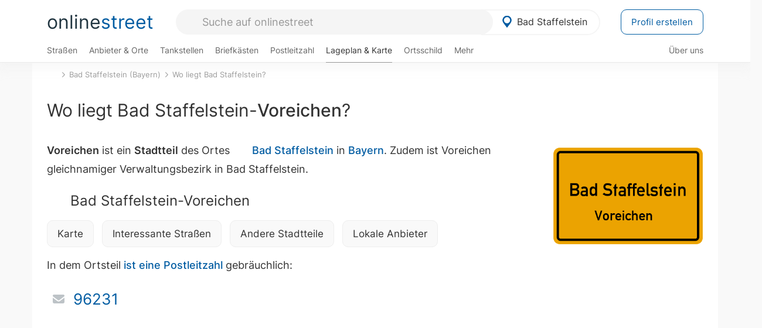

--- FILE ---
content_type: text/html; charset=utf-8
request_url: https://onlinestreet.de/orte/bad-staffelstein/karte/Voreichen
body_size: 21746
content:
<!DOCTYPE html><html dir="ltr" lang="de"> <head> <meta charset="UTF-8"> <link href="//fundingchoicesmessages.google.com" rel="preconnect dns-prefetch" crossorigin><script>(function(){
'use strict';var g=function(a){var b=0;return function(){return b<a.length?{done:!1,value:a[b++]}:{done:!0}}},l=this||self,m=/^[\w+/_-]+[=]{0,2}$/,p=null,q=function(){},r=function(a){var b=typeof a;if("object"==b)if(a){if(a instanceof Array)return"array";if(a instanceof Object)return b;var c=Object.prototype.toString.call(a);if("[object Window]"==c)return"object";if("[object Array]"==c||"number"==typeof a.length&&"undefined"!=typeof a.splice&&"undefined"!=typeof a.propertyIsEnumerable&&!a.propertyIsEnumerable("splice"))return"array";
if("[object Function]"==c||"undefined"!=typeof a.call&&"undefined"!=typeof a.propertyIsEnumerable&&!a.propertyIsEnumerable("call"))return"function"}else return"null";else if("function"==b&&"undefined"==typeof a.call)return"object";return b},u=function(a,b){function c(){}c.prototype=b.prototype;a.prototype=new c;a.prototype.constructor=a};var v=function(a,b){Object.defineProperty(l,a,{configurable:!1,get:function(){return b},set:q})};var y=function(a,b){this.b=a===w&&b||"";this.a=x},x={},w={};var aa=function(a,b){a.src=b instanceof y&&b.constructor===y&&b.a===x?b.b:"type_error:TrustedResourceUrl";if(null===p)b:{b=l.document;if((b=b.querySelector&&b.querySelector("script[nonce]"))&&(b=b.nonce||b.getAttribute("nonce"))&&m.test(b)){p=b;break b}p=""}b=p;b&&a.setAttribute("nonce",b)};var z=function(){return Math.floor(2147483648*Math.random()).toString(36)+Math.abs(Math.floor(2147483648*Math.random())^+new Date).toString(36)};var A=function(a,b){b=String(b);"application/xhtml+xml"===a.contentType&&(b=b.toLowerCase());return a.createElement(b)},B=function(a){this.a=a||l.document||document};B.prototype.appendChild=function(a,b){a.appendChild(b)};var C=function(a,b,c,d,e,f){try{var k=a.a,h=A(a.a,"SCRIPT");h.async=!0;aa(h,b);k.head.appendChild(h);h.addEventListener("load",function(){e();d&&k.head.removeChild(h)});h.addEventListener("error",function(){0<c?C(a,b,c-1,d,e,f):(d&&k.head.removeChild(h),f())})}catch(n){f()}};var ba=l.atob("aHR0cHM6Ly93d3cuZ3N0YXRpYy5jb20vaW1hZ2VzL2ljb25zL21hdGVyaWFsL3N5c3RlbS8xeC93YXJuaW5nX2FtYmVyXzI0ZHAucG5n"),ca=l.atob("WW91IGFyZSBzZWVpbmcgdGhpcyBtZXNzYWdlIGJlY2F1c2UgYWQgb3Igc2NyaXB0IGJsb2NraW5nIHNvZnR3YXJlIGlzIGludGVyZmVyaW5nIHdpdGggdGhpcyBwYWdlLg=="),da=l.atob("RGlzYWJsZSBhbnkgYWQgb3Igc2NyaXB0IGJsb2NraW5nIHNvZnR3YXJlLCB0aGVuIHJlbG9hZCB0aGlzIHBhZ2Uu"),ea=function(a,b,c){this.b=a;this.f=new B(this.b);this.a=null;this.c=[];this.g=!1;this.i=b;this.h=c},F=function(a){if(a.b.body&&!a.g){var b=
function(){D(a);l.setTimeout(function(){return E(a,3)},50)};C(a.f,a.i,2,!0,function(){l[a.h]||b()},b);a.g=!0}},D=function(a){for(var b=G(1,5),c=0;c<b;c++){var d=H(a);a.b.body.appendChild(d);a.c.push(d)}b=H(a);b.style.bottom="0";b.style.left="0";b.style.position="fixed";b.style.width=G(100,110).toString()+"%";b.style.zIndex=G(2147483544,2147483644).toString();b.style["background-color"]=I(249,259,242,252,219,229);b.style["box-shadow"]="0 0 12px #888";b.style.color=I(0,10,0,10,0,10);b.style.display=
"flex";b.style["justify-content"]="center";b.style["font-family"]="Arial";c=H(a);c.style.width=G(80,85).toString()+"%";c.style.maxWidth=G(750,775).toString()+"px";c.style.margin="24px";c.style.display="flex";c.style["align-items"]="flex-start";c.style["justify-content"]="center";d=A(a.f.a,"IMG");d.className=z();d.src=ba;d.style.height="24px";d.style.width="24px";d.style["padding-right"]="16px";var e=H(a),f=H(a);f.style["font-weight"]="bold";f.textContent=ca;var k=H(a);k.textContent=da;J(a,
e,f);J(a,e,k);J(a,c,d);J(a,c,e);J(a,b,c);a.a=b;a.b.body.appendChild(a.a);b=G(1,5);for(c=0;c<b;c++)d=H(a),a.b.body.appendChild(d),a.c.push(d)},J=function(a,b,c){for(var d=G(1,5),e=0;e<d;e++){var f=H(a);b.appendChild(f)}b.appendChild(c);c=G(1,5);for(d=0;d<c;d++)e=H(a),b.appendChild(e)},G=function(a,b){return Math.floor(a+Math.random()*(b-a))},I=function(a,b,c,d,e,f){return"rgb("+G(Math.max(a,0),Math.min(b,255)).toString()+","+G(Math.max(c,0),Math.min(d,255)).toString()+","+G(Math.max(e,0),Math.min(f,
255)).toString()+")"},H=function(a){a=A(a.f.a,"DIV");a.className=z();return a},E=function(a,b){0>=b||null!=a.a&&0!=a.a.offsetHeight&&0!=a.a.offsetWidth||(fa(a),D(a),l.setTimeout(function(){return E(a,b-1)},50))},fa=function(a){var b=a.c;var c="undefined"!=typeof Symbol&&Symbol.iterator&&b[Symbol.iterator];b=c?c.call(b):{next:g(b)};for(c=b.next();!c.done;c=b.next())(c=c.value)&&c.parentNode&&c.parentNode.removeChild(c);a.c=[];(b=a.a)&&b.parentNode&&b.parentNode.removeChild(b);a.a=null};var ia=function(a,b,c,d,e){var f=ha(c),k=function(n){n.appendChild(f);l.setTimeout(function(){f?(0!==f.offsetHeight&&0!==f.offsetWidth?b():a(),f.parentNode&&f.parentNode.removeChild(f)):a()},d)},h=function(n){document.body?k(document.body):0<n?l.setTimeout(function(){h(n-1)},e):b()};h(3)},ha=function(a){var b=document.createElement("div");b.className=a;b.style.width="1px";b.style.height="1px";b.style.position="absolute";b.style.left="-10000px";b.style.top="-10000px";b.style.zIndex="-10000";return b};var K={},L=null;var M=function(){},N="function"==typeof Uint8Array,O=function(a,b){a.b=null;b||(b=[]);a.j=void 0;a.f=-1;a.a=b;a:{if(b=a.a.length){--b;var c=a.a[b];if(!(null===c||"object"!=typeof c||Array.isArray(c)||N&&c instanceof Uint8Array)){a.g=b-a.f;a.c=c;break a}}a.g=Number.MAX_VALUE}a.i={}},P=[],Q=function(a,b){if(b<a.g){b+=a.f;var c=a.a[b];return c===P?a.a[b]=[]:c}if(a.c)return c=a.c[b],c===P?a.c[b]=[]:c},R=function(a,b,c){a.b||(a.b={});if(!a.b[c]){var d=Q(a,c);d&&(a.b[c]=new b(d))}return a.b[c]};
M.prototype.h=N?function(){var a=Uint8Array.prototype.toJSON;Uint8Array.prototype.toJSON=function(){var b;void 0===b&&(b=0);if(!L){L={};for(var c="ABCDEFGHIJKLMNOPQRSTUVWXYZabcdefghijklmnopqrstuvwxyz0123456789".split(""),d=["+/=","+/","-_=","-_.","-_"],e=0;5>e;e++){var f=c.concat(d[e].split(""));K[e]=f;for(var k=0;k<f.length;k++){var h=f[k];void 0===L[h]&&(L[h]=k)}}}b=K[b];c=[];for(d=0;d<this.length;d+=3){var n=this[d],t=(e=d+1<this.length)?this[d+1]:0;h=(f=d+2<this.length)?this[d+2]:0;k=n>>2;n=(n&
3)<<4|t>>4;t=(t&15)<<2|h>>6;h&=63;f||(h=64,e||(t=64));c.push(b[k],b[n],b[t]||"",b[h]||"")}return c.join("")};try{return JSON.stringify(this.a&&this.a,S)}finally{Uint8Array.prototype.toJSON=a}}:function(){return JSON.stringify(this.a&&this.a,S)};var S=function(a,b){return"number"!==typeof b||!isNaN(b)&&Infinity!==b&&-Infinity!==b?b:String(b)};M.prototype.toString=function(){return this.a.toString()};var T=function(a){O(this,a)};u(T,M);var U=function(a){O(this,a)};u(U,M);var ja=function(a,b){this.c=new B(a);var c=R(b,T,5);c=new y(w,Q(c,4)||"");this.b=new ea(a,c,Q(b,4));this.a=b},ka=function(a,b,c,d){b=new T(b?JSON.parse(b):null);b=new y(w,Q(b,4)||"");C(a.c,b,3,!1,c,function(){ia(function(){F(a.b);d(!1)},function(){d(!0)},Q(a.a,2),Q(a.a,3),Q(a.a,1))})};var la=function(a,b){V(a,"internal_api_load_with_sb",function(c,d,e){ka(b,c,d,e)});V(a,"internal_api_sb",function(){F(b.b)})},V=function(a,b,c){a=l.btoa(a+b);v(a,c)},W=function(a,b,c){for(var d=[],e=2;e<arguments.length;++e)d[e-2]=arguments[e];e=l.btoa(a+b);e=l[e];if("function"==r(e))e.apply(null,d);else throw Error("API not exported.");};var X=function(a){O(this,a)};u(X,M);var Y=function(a){this.h=window;this.a=a;this.b=Q(this.a,1);this.f=R(this.a,T,2);this.g=R(this.a,U,3);this.c=!1};Y.prototype.start=function(){ma();var a=new ja(this.h.document,this.g);la(this.b,a);na(this)};
var ma=function(){var a=function(){if(!l.frames.googlefcPresent)if(document.body){var b=document.createElement("iframe");b.style.display="none";b.style.width="0px";b.style.height="0px";b.style.border="none";b.style.zIndex="-1000";b.style.left="-1000px";b.style.top="-1000px";b.name="googlefcPresent";document.body.appendChild(b)}else l.setTimeout(a,5)};a()},na=function(a){var b=Date.now();W(a.b,"internal_api_load_with_sb",a.f.h(),function(){var c;var d=a.b,e=l[l.btoa(d+"loader_js")];if(e){e=l.atob(e);
e=parseInt(e,10);d=l.btoa(d+"loader_js").split(".");var f=l;d[0]in f||"undefined"==typeof f.execScript||f.execScript("var "+d[0]);for(;d.length&&(c=d.shift());)d.length?f[c]&&f[c]!==Object.prototype[c]?f=f[c]:f=f[c]={}:f[c]=null;c=Math.abs(b-e);c=1728E5>c?0:c}else c=-1;0!=c&&(W(a.b,"internal_api_sb"),Z(a,Q(a.a,6)))},function(c){Z(a,c?Q(a.a,4):Q(a.a,5))})},Z=function(a,b){a.c||(a.c=!0,a=new l.XMLHttpRequest,a.open("GET",b,!0),a.send())};(function(a,b){l[a]=function(c){for(var d=[],e=0;e<arguments.length;++e)d[e-0]=arguments[e];l[a]=q;b.apply(null,d)}})("__d3lUW8vwsKlB__",function(a){"function"==typeof window.atob&&(a=window.atob(a),a=new X(a?JSON.parse(a):null),(new Y(a)).start())});}).call(this);
window.__d3lUW8vwsKlB__("[base64]");</script><script> function cmp_ui_additionals() {   var el = document.querySelector('.fc-stacks.fc-dialog-restricted-content'), elChild = '<p class="intro">Wir bieten ein kostenloses, werbefinanziertes Online-Angebot und verwenden Cookies für:</p>'; el.insertAdjacentHTML('afterbegin', elChild);  var el = document.querySelector('.fc-consent-root .fc-dialog-container .fc-dialog.fc-choice-dialog'), elChild = '<div class="fc-footer-imprint"><a href="https://onlinestreet.de/impressum#nutzungsbedingungen">Datenschutzerklärung</a><a href="https://onlinestreet.de/impressum#impressum">Impressum</a></div>'; el.insertAdjacentHTML('beforeend', elChild); }   window.dataLayer = window.dataLayer || []; function gtag(){dataLayer.push(arguments);} var ga_loaded = false;  function cmp_load_ga() {  ga_loaded = true; setTimeout(() => { }, 1000);  var ga4script = document.createElement("script"); ga4script.async = true; ga4script.src = "https://www.googletagmanager.com/gtag/js?id=G-FE6V3NCVGF"; document.getElementsByTagName("head")[0].appendChild(ga4script, document.getElementsByTagName("head")[0]); window.dataLayer = window.dataLayer || []; gtag('js', new Date()); gtag('config', 'G-FE6V3NCVGF', { 'content_group':'lageplan_stadtteil', });   } function cmp_show_ads_after_consent() {   (adsbygoogle=window.adsbygoogle||[]).pauseAdRequests=0;   } function cmp_change_ads(tcData) { var MeasureContentPerformance = tcData.purpose.consents[8] || false; var hasDeviceStorageAndAccessConsent = tcData.purpose.consents[1] || false; var BasicAds = tcData.purpose.consents[2] || false; if ( hasDeviceStorageAndAccessConsent && BasicAds ) {  (adsbygoogle=window.adsbygoogle||[]).pauseAdRequests=0; if ( MeasureContentPerformance ) {  } } else { if ( MeasureContentPerformance ) {  }  var ads = document.querySelectorAll('.adsbygoogle'), i = 0, l = ads.length; for (i; i < l; i++) { ads[i].style.display = 'none'; } $(function() {  $('.ad-col-left').toggle();  if ( $('.content-col').hasClass('col-md-7') ) {  $('.content-col').removeClass('col-md-7').addClass('col-md-9'); } else if ( $('.content-col').hasClass('col-md-10') ) {  $('.content-col').removeClass('col-md-10').addClass('col-md-12'); } }); } }  function update_gtag_consent(tcData) {  gtag('consent', 'update', { 'ad_user_data': tcData.purpose.consents[3] ? 'granted' : 'denied', 'ad_personalization': tcData.purpose.consents[4] ? 'granted' : 'denied', 'ad_storage': tcData.purpose.consents[1] ? 'granted' : 'denied', 'analytics_storage': tcData.purpose.consents[8] ? 'granted' : 'denied' }); } var check_tcfapi = window.setInterval(function() { typeof __tcfapi === 'function' ? (window.clearInterval(check_tcfapi), __tcfapi('addEventListener', 2, function(tcData, success) { if ( tcData.eventStatus === 'cmpuishown' ) {  cmp_ui_additionals();   gtag('consent', 'default', { 'ad_storage': 'denied', 'ad_user_data': 'denied', 'ad_personalization': 'denied', 'analytics_storage': 'denied', 'wait_for_update': 500 }); } if (tcData.eventStatus === 'tcloaded' || tcData.eventStatus === 'useractioncomplete') {  if ( ! tcData.gdprApplies ) {  cmp_show_ads_after_consent(); cmp_load_ga(); } else {   var MeasureContentPerformance = tcData.purpose.consents[8] || false; if ( MeasureContentPerformance ) { cmp_load_ga(); }   var hasDeviceStorageAndAccessConsent = tcData.purpose.consents[1] || false;  if (hasDeviceStorageAndAccessConsent) {  var hasGoogleAdvertisingProductsConsent = tcData.vendor.consents[755] || false;  if ( hasGoogleAdvertisingProductsConsent ) {  cmp_show_ads_after_consent(); } else { cmp_change_ads(tcData); } } else { cmp_change_ads(tcData); } } update_gtag_consent(tcData); } })) : null ; }, 50); </script> <link href="//cdn.onlinestreet.de" rel="preconnect dns-prefetch" crossorigin> <link href="//cdnjs.cloudflare.com" rel="preconnect dns-prefetch" crossorigin>  <link href="//pagead2.googlesyndication.com" rel="preconnect dns-prefetch" crossorigin> <link href="//googleads.g.doubleclick.net" rel="preconnect dns-prefetch" crossorigin> <link href="//ad.doubleclick.net" rel="preconnect dns-prefetch" crossorigin> <link href="//static.doubleclick.net" rel="preconnect dns-prefetch" crossorigin> <link href="//adservice.google.de" rel="preconnect dns-prefetch" crossorigin> <link href="//adservice.google.com" rel="preconnect dns-prefetch" crossorigin> <title>Wo liegt Bad Staffelstein Voreichen? Lageplan mit Karte</title> <meta name="robots" content="index,follow,max-image-preview:large"> <link rel="canonical" href="https://onlinestreet.de/orte/bad-staffelstein/karte/Voreichen"> <link rel="manifest" href="https://cdn.onlinestreet.de/img/favicon/site.webmanifest.json.php"> <link rel="icon" type="image/png" href="https://cdn.onlinestreet.de/img/favicon/favicon-96x96.png" sizes="96x96" /> <link rel="icon" type="image/svg+xml" href="https://cdn.onlinestreet.de/img/favicon/favicon.svg" /> <link rel="shortcut icon" href="https://cdn.onlinestreet.de/img/favicon/favicon.ico" /> <link rel="apple-touch-icon" sizes="180x180" href="https://cdn.onlinestreet.de/img/favicon/apple-touch-icon.png" /> <meta name="apple-mobile-web-app-title" content="onlinestreet" /> <meta name="theme-color" content="#005CA2"> <meta name="viewport" content="width=device-width, initial-scale=1.0"/>  <link rel="preload" as="style" href="https://cdnjs.cloudflare.com/ajax/libs/twitter-bootstrap/3.4.1/css/bootstrap.min.css" /> <link rel="preload" as="script" href="https://cdnjs.cloudflare.com/ajax/libs/twitter-bootstrap/3.4.1/js/bootstrap.min.js" /> <link rel="preload" as="script" href="https://cdnjs.cloudflare.com/ajax/libs/jquery/1.12.4/jquery.min.js" />  <link rel="stylesheet" href="https://cdnjs.cloudflare.com/ajax/libs/twitter-bootstrap/3.4.1/css/bootstrap.min.css" />     <link rel="preload" as="style" href="https://cdn.onlinestreet.de/lib/styles.min.css?v=OS41Mg==" /><link rel="stylesheet" type="text/css" href="https://cdn.onlinestreet.de/lib/styles.min.css?v=OS41Mg==" />  <link rel="preload" href="//cdn.onlinestreet.de/lib/fonts/google/inter-v13-latin-regular.woff2" as="font" type="font/woff2" crossorigin> <link rel="preload" href="//cdn.onlinestreet.de/lib/fonts/google/inter-v13-latin-500.woff2" as="font" type="font/woff2" crossorigin> <link rel="preload" href="//cdn.onlinestreet.de/lib/fonts/google/inter-v13-latin-600.woff2" as="font" type="font/woff2" crossorigin> <link rel="preload" href="//cdn.onlinestreet.de/lib/fonts/google/inter-v13-latin-300.woff2" as="font" type="font/woff2" crossorigin> <link rel="preload" href="//cdn.onlinestreet.de/lib/fonts/fontawesome-free-7.1.0-web/webfonts/fa-solid-900.woff2" as="font" type="font/woff2" crossorigin>    <link rel="preload" as="image" href="https://cdn.onlinestreet.de/img/logo/marker.svg" />  <meta property="og:title" content="Wo liegt Bad Staffelstein Voreichen? Lageplan mit Karte"/> <meta property="og:site_name" content="onlinestreet.de"/> <meta property="og:type" content="website"/> <meta property="og:url" content="https://onlinestreet.de/orte/bad-staffelstein/karte/Voreichen"/> <meta property="og:image" content="https://onlinestreet.de/strassen/ortsschild/800/Bad+Staffelstein.png"/><meta property="og:image:width" content="800"/><meta property="og:image:height" content="520"/> <meta name="twitter:card" content="summary_large_image"/> <meta name="twitter:title" content="Wo liegt Bad Staffelstein Voreichen? Lageplan mit Karte"/> <meta name="twitter:image" content="https://onlinestreet.de/strassen/ortsschild/800/Bad+Staffelstein.png"/> <meta property="twitter:url" content="https://onlinestreet.de/orte/bad-staffelstein/karte/Voreichen"/> <meta name="twitter:site" content="@onlinestreet_de"/> <meta name="twitter:creator" content="@onlinestreet_de"/> <script async src="https://pagead2.googlesyndication.com/pagead/js/adsbygoogle.js?client=ca-pub-1229119852267723" crossorigin="anonymous"></script> <script> (adsbygoogle = window.adsbygoogle||[]).pauseAdRequests=1; </script> </head> <body> <div class="loader loading"></div> <header> <nav class="navbar-fixed-top" id="globale-navigation"> <div class="navbar firstrow"> <div class="container flex-container"> <div class="flex" id="nav-logo"> <a class="onlinestreet-logo" href="https://onlinestreet.de/"> online<span>street</span> </a> </div> <div class="flex" id="nav-ortsauswahl"> <span id="navbar-ortsauswahl">  <img width="24" height="24" src="https://cdn.onlinestreet.de/img/logo/marker.svg" alt="Bad Staffelstein erkunden" />Bad Staffelstein </span> <span id="mobile-search-close">×</span> <div class="ortsauswahl-dropdown hidden"></div> </div> <div class="flex" id="nav-suche"> <div id="mobile-menu-toggle"> <i class="fas fa-bars" aria-hidden="true"></i> </div> <form name="header_search" method="get" action="https://onlinestreet.de/suche/" class="form-inline" role="form"> <input type="hidden" name="pid" value="1506" /> <input type="hidden" name="section" value="lageplan" /> <input required pattern=".{3,}" title="Mindestens drei Zeichen" name="q" type="text" class="form-control autocomplete-header-search" data-section="lageplan" data-ort="Bad Staffelstein" data-pid="1506" autocomplete="os-header-suche" placeholder="Suche auf onlinestreet" /> </form> <i class="fas fa-search"></i> </div> <div class="flex" id="nav-neuer-eintrag"> <a href="https://onlinestreet.de/branchenbuch/profil/" class="btn btn-primary-invert">Profil erstellen</a> </div> </div> </div> <div class="navbar secondrow initial hidden-xs hidden-sm"> <div class="container"> <ul class="linkstruktur"> <li class=" strassen-link"><a href="https://onlinestreet.de/strassen/in-Bad+Staffelstein.html">Straßen</a></li><li class="first branchen-link"><a href="https://onlinestreet.de/Regional/Europa/Deutschland/Bayern/Landkreise/Lichtenfels/St%C3%A4dte_und_Gemeinden/Bad_Staffelstein.html">Anbieter & Orte</a></li><li class=""><a href="https://onlinestreet.de/tankstellen/bad-staffelstein">Tankstellen</a></li><li class=""><a href="https://onlinestreet.de/briefkasten/Bad+Staffelstein/alle.html">Briefkästen</a></li><li class=""><a id="nav-postleitzahlen" href="https://onlinestreet.de/plz/Bad+Staffelstein.html">Postleitzahl</a></li><li class="active"><a href="https://onlinestreet.de/orte/bad-staffelstein/karte">Lageplan & Karte</a></li><li class=""><a href="https://onlinestreet.de/strassen/ortsschild/Bad+Staffelstein.html">Ortsschild</a></li><li class="dropdown "><a class="dropdown-toggle" href="#" role="button" id="dropdownMenuLink" data-toggle="dropdown" aria-haspopup="true" aria-expanded="false">Mehr <i class="fas fa-chevron-down color-silver ml5"></i></a> <ul class="dropdown-menu"> <li class=""><a class="dropdown-item" href="https://onlinestreet.de/bundesland/Bad+Staffelstein.html">In welchem Bundesland liegt Bad Staffelstein?</a></li> <li class="subheading">Bad Staffelstein-Voreichen</li><li><a class="dropdown-item" href="https://onlinestreet.de/orte/bad-staffelstein/karte/Voreichen">Wo liegt Bad Staffelstein-Voreichen?</a></li><li><a class="dropdown-item" href="https://onlinestreet.de/briefkasten/Bad+Staffelstein/Voreichen.html">Briefkasten in Bad Staffelstein-Voreichen</a></li><li><a class="dropdown-item" href="https://onlinestreet.de/strassen/in-Bad+Staffelstein.Voreichen.html">Straßen in Bad Staffelstein-Voreichen</a></li><li><a class="dropdown-item" href="https://onlinestreet.de/plz/Bad+Staffelstein.Voreichen.html">Postleitzahl(en) in Bad Staffelstein-Voreichen</a></li><li><a class="dropdown-item" href="https://onlinestreet.de/strassen/ortsschild/Bad+Staffelstein.Voreichen.html">Ortsschild von Bad Staffelstein-Voreichen</a></li> <li class="subheading">Weitere Services & Rechner</li> <li class=""> <a class="dropdown-item" href="https://onlinestreet.de/kennzeichen/"> Kennzeichen-Suche </a> </li> <li class=""> <a class="dropdown-item" href="https://onlinestreet.de/banken/iban/"> IBAN Rechner </a> </li> <li class=""> <a class="dropdown-item" href="https://onlinestreet.de/banken/iban-zu-bic/"> IBAN Prüfer </a> </li>  <li class="subheading">Tools & Generatoren</li> <li class=""> <a class="dropdown-item" href="https://onlinestreet.de/strassen/verkehrsschild/"> Verkehrsschilder </a> </li> <li class=""> <a class="dropdown-item" href="https://onlinestreet.de/strassen/ortsschild/generator.html"> Ortsschild Generator </a> </li> <li class=""> <a class="dropdown-item" href="https://onlinestreet.de/strassen/schild/generator.html"> Straßenschild Generator </a> </li> <li class=""> <a class="dropdown-item" href="https://onlinestreet.de/kennzeichen/generator"> Kennzeichen Generator </a> </li> </ul> </li> </ul> <ul class="linkstruktur navbar-right"> <li class=""><a title="Über uns" href="https://onlinestreet.de/ueber-uns">Über uns</a></li> </ul> </div> </div> <div class="mobile-menu hidden"> <div class="mobile-menu-content"> <span id="mobile-menu-close">&times;</span> <a class="mobile-menu-logo" href="https://onlinestreet.de/">online<span>street</span></a> <form name="mobile_search" method="get" action="https://onlinestreet.de/suche/" class="form-inline mobile-search" role="form"> <input type="hidden" name="pid" value="1506" /> <input type="hidden" name="section" value="lageplan" /> <input required pattern=".{3,}" title="Mindestens drei Zeichen" name="q" type="text" class="form-control autocomplete-header-search" data-section="lageplan" data-ort="Bad Staffelstein" data-pid="1506" autocomplete="os-header-suche" placeholder="Suche auf onlinestreet" /> <i class="fas fa-search"></i> </form> <div class="row mt5"> <div class="col-xs-8 pr10 mb0"> <p class="lead mr0 mb15"> Dein Straßenverzeichnis, Branchenbuch und lokales Nachschlagewerk für <nobr class="overflow-ellipsis"><i class="fas fa-map-marker color-silver ml5 mr10"></i><a href="https://onlinestreet.de/orte/bad-staffelstein">Bad Staffelstein</a></nobr>. </p> </div> <div class="col-xs-4 pl0 mb0"> <a href="https://onlinestreet.de/orte/bad-staffelstein"> <img class="img-responsive mt5" loading="lazy" src="https://onlinestreet.de/strassen/ortsschild/Bad+Staffelstein.png" alt="Bad Staffelstein in Bayern" /> </a> </div> </div> <button class="anderen-ort-waehlen btn btn btn-sm btn-default mr10" title="Anderen Ort wählen">Ort ändern</button> <a class="btn btn-sm btn-default mr15" href="https://onlinestreet.de/ueber-uns" title="Über uns">Über uns</a> <div class="you-are-here">  <div class="row"> <div class="col-xs-9 mb0"> <a class="title" href="https://onlinestreet.de/orte/bad-staffelstein/karte"> Lageplan <small class="text-muted overflow-ellipsis">Wo liegt Bad Staffelstein?</small> </a> </div> <div class="col-xs-3 mb0"> <a href="https://onlinestreet.de/orte/bad-staffelstein/karte"> <img class="topic img-responsive" alt="Wo liegt Bad Staffelstein?" loading="lazy" src="https://cdn.onlinestreet.de/img/material-design/lageplan-200x200.jpg" width="200" height="200" /> </a> </div> </div> <small class="current-page-headline">Aktuelle Seite</small> <a class="current-page overflow-ellipsis" href="https://onlinestreet.de/orte/bad-staffelstein/karte/Voreichen">Wo liegt Bad Staffelstein Voreichen? Lageplan mit Karte</a> <small class="relevant-page-headline">Übergeordnete Seiten</small> <a class="relevant-page btn btn-sm btn-default" href="https://onlinestreet.de/orte/bad-staffelstein/karte">Wo liegt Bad Staffelstein?</a><a class="relevant-page btn btn-sm btn-default" href="https://onlinestreet.de/orte/bad-staffelstein">Bad Staffelstein (Bayern)</a> </div>  <h4 class="mt40">Alle <strong>Services</strong> für <br><nobr class="overflow-ellipsis"><i class="fas fa-map-marker color-silver ml5 mr10"></i><a href="https://onlinestreet.de/orte/bad-staffelstein">Bad Staffelstein</a></nobr></h4> <div class="row mt20 pr15"> <div class="col-xs-4 m-service"> <a class="" href="https://onlinestreet.de/strassen/in-Bad+Staffelstein.html"> <img class="img-responsive" alt="Straßenverzeichnis für Bad Staffelstein" loading="lazy" src="https://cdn.onlinestreet.de/img/material-design/strassenverzeichnis-kompass-200x200.jpg" width="200" height="200" /> <span>Straßen</span> <small>Wohnlage und <br class="visible-xs">Lebensqualität</small> </a> </div> <div class="col-xs-4 m-service"> <a class="" href="https://onlinestreet.de/Regional/Europa/Deutschland/Bayern/Landkreise/Lichtenfels/St%C3%A4dte_und_Gemeinden/Bad_Staffelstein.html"> <img class="img-responsive" alt="Branchenbuch für Bad Staffelstein" loading="lazy" src="https://cdn.onlinestreet.de/img/material-design/digitales-branchenbuch-200x200.jpg" width="200" height="200" /> <span>Anbieter & Orte</span> <small>Lokales <br class="visible-xs">Verzeichnis</small> </a> </div> <div class="col-xs-4 m-service"> <a class="" href="https://onlinestreet.de/tankstellen/bad-staffelstein"> <img class="img-responsive" alt="Bad Staffelstein: Tankstelle in der Nähe" loading="lazy" src="https://cdn.onlinestreet.de/img/material-design/tankstellen-200x200.jpg" width="200" height="200" /> <span>Tankstellen</span> <small>Günstig tanken <br class="visible-xs">in der Nähe</small> </a> </div> <div class="col-xs-4 m-service"> <a class="" href="https://onlinestreet.de/briefkasten/Bad+Staffelstein/alle.html"> <img class="img-responsive" alt="Briefkasten Standorte in Bad Staffelstein finden" loading="lazy" src="https://cdn.onlinestreet.de/img/material-design/briefkasten-200x200.jpg" width="200" height="200" /> <span>Briefkästen</span> <small>Standorte und <br class="visible-xs">Leerungszeiten</small> </a> </div> <div class="col-xs-4 m-service"> <a class="" href="https://onlinestreet.de/plz/Bad+Staffelstein.html"> <img class="img-responsive" alt="Postleitzahl Bad Staffelstein" loading="lazy" src="https://cdn.onlinestreet.de/img/material-design/postleitzahlen-200x200.jpg" width="200" height="200" /> <span>Postleitzahl</span> <small>PLZ und <br class="visible-xs">Ortsteile</small> </a> </div> <div class="col-xs-4 m-service"> <a class="" href="https://onlinestreet.de/orte/bad-staffelstein/karte"> <img class="img-responsive" alt="Wo liegt Bad Staffelstein?" loading="lazy" src="https://cdn.onlinestreet.de/img/material-design/lageplan-200x200.jpg" width="200" height="200" /> <span>Lageplan</span> <small>Wo liegt <br class="visible-xs">Bad Staffelstein?</small> </a> </div> <div class="col-xs-4 m-service"> <a class="" href="https://onlinestreet.de/strassen/ortsschild/Bad+Staffelstein.html"> <img class="img-responsive" alt="Ortsschild von Bad Staffelstein" loading="lazy" src="https://cdn.onlinestreet.de/img/material-design/ortsschild-200x200.jpg" width="200" height="200" /> <span>Ortsschild</span> <small>Generator und <br class="visible-xs">Download</small> </a> </div> <div class="col-xs-4 m-service"> <a class="" href="https://onlinestreet.de/bundesland/Bad+Staffelstein.html"> <img class="img-responsive" alt="In welchem Bundesland liegt Bad Staffelstein?" loading="lazy" src="https://cdn.onlinestreet.de/img/material-design/bundeslaender-200x200.jpg" width="200" height="200" /> <span>Bundesland</span> <small>In welchem <br class="visible-xs">Bundesland liegt Bad Staffelstein?</small> </a> </div> <div class="col-xs-12 text-center pr0"> <a class="btn btn-primary mt15 mr15" href="https://onlinestreet.de/branchenbuch/profil/" title="Firma eintragen">Profil erstellen</a>  </div> </div> <h4><strong>Weitere Services</strong> für Deutschland</h4> <div class="row weitere pr15 mt15"> <div class="m-service"> <a href="https://onlinestreet.de/banken/iban/"> <img loading="lazy" src="https://cdn.onlinestreet.de/img/material-design/iban-rechner-200x200.jpg" width="50" height="50" alt="IBAN Rechner" /> <span>IBAN-Rechner & Prüfer</span> </a> </div> <div class="m-service"> <a href="https://onlinestreet.de/kennzeichen/"> <img loading="lazy" src="https://cdn.onlinestreet.de/img/material-design/kennzeichen-200x200.jpg" width="50" height="50" alt="KFZ Kennzeichen Suche" /> <span>Kennzeichen-Suche</span> </a> </div> <div class="m-service"> <a href="https://onlinestreet.de/kennzeichen/generator"> <img loading="lazy" src="https://cdn.onlinestreet.de/img/material-design/kennzeichen-generator-200x200.jpg" width="50" height="50" alt="Kennzeichen Generator" /> <span class="tl">Kennzeichen-Generator</span> </a> </div> <div class="m-service"> <a href="https://onlinestreet.de/strassen/verkehrsschild/"> <img loading="lazy" src="https://cdn.onlinestreet.de/img/material-design/verkehrsschilder-200x200.jpg" width="50" height="50" alt="Verkehrsschild gestalten" /> <span class="tl">Verkehrsschilder</span> </a> </div> <div class="m-service"> <a href="https://onlinestreet.de/strassen/ortsschild/generator.html"> <img loading="lazy" src="https://cdn.onlinestreet.de/img/material-design/ortsschild-200x200.jpg" width="50" height="50" alt="Ortsschild Generator" /> <span class="tl">Ortsschild-Generator</span> </a> </div> <div class="m-service"> <a href="https://onlinestreet.de/strassen/schild/generator.html"> <img loading="lazy" src="https://cdn.onlinestreet.de/img/material-design/strassenschild-200x200.jpg" width="50" height="50" alt="Straßenschild Generator" /> <span class="tl">Straßenschild-Generator</span> </a> </div> </div> <footer class="mobile-menu-imprint text-muted"> <p>onlinestreet <span class="pull-right">&copy; 2006 - 2026</span></p> <p> <a class="mr15" href="https://onlinestreet.de/ueber-uns">Über uns</a> <a href="https://onlinestreet.de/impressum"> <span class="mr15">Support</span> <span class="mr15">Nutzungsbedingungen</span> <span class="mr15">Datenschutz</span> <span class="mr15">Cookies</span> <span class="mr15">Credits / Quellen</span> <span class="mr15">Kontakt</span> <span class="mr15">Impressum</span> </a> </p> </footer> <footer class="hwd-footer"> <div class="row"> <div class="col-md-5"> <h6> <img alt="onlinestreet: Städte, Orte und Straßen" loading="lazy" src="https://hello-world.digital/assets/img/projects-hwd-footer/icon-magnify.svg" width="40" height="40" /> <small>Über onlinestreet</small> Erkunde Städte, Orte und Straßen </h6> <p> Neue Straßen entdecken und gute Anbieter in Deiner Region finden: Als digitales Straßen&shy;verzeichnis und Branchen&shy;buch für Deutschland bietet Dir onlinestreet viele nützliche Services und Tools für Deinen Alltag. </p> <ul> <li><i class="fas fa-smile"></i>Von und für Menschen wie Du und ich!</li> <li><i class="fas fa-smile"></i>100% echte Erfahrungsberichte und Bewertungen!</li> <li><i class="fas fa-smile"></i>Jeden Tag ein bisschen besser!</li> </ul> </div> <div class="col-md-5 col-md-offset-1"> <img alt="Hello World Digital" class="hwd-logo" loading="lazy" src="https://hello-world.digital/assets/img/projects-hwd-footer/hello-world-digital.svg" width="120" height="82" /> <p> Dies ist ein Portal von Hello World Digital. <br class="hidden-xs">Wir entwickeln digitale Tools und liefern <br class="hidden-xs">hilfreiche Informationen für Deinen Alltag. </p> <div class="hwd-icons"> <img loading="lazy" src="https://hello-world.digital/assets/img/projects-hwd-footer/icon-cocktail-01.svg" alt="Icon: Cocktail" width="32" height="35" /><img loading="lazy" src="https://hello-world.digital/assets/img/projects-hwd-footer/icon-handy.svg" alt="Icon: Handy" width="21" height="35" /><img loading="lazy" src="https://hello-world.digital/assets/img/projects-hwd-footer/icon-home.svg" alt="Icon: Home" width="35" height="35" /><img loading="lazy" src="https://hello-world.digital/assets/img/projects-hwd-footer/icon-science.svg" alt="Icon: Science" width="21" height="35" /><img loading="lazy" src="https://hello-world.digital/assets/img/projects-hwd-footer/icon-browser.svg" alt="Icon: Browser" width="35" height="27" /> </div> <a class="btn track-ga-event" data-action="Footer: Hello World Digital" data-label="Website-Link" href="https://hello-world.digital/de/" target="_blank" rel="noopener">hello-world.digital</a> </div> </div> </footer> </div></div> </nav> </header> <div class="breadcrumbs-container"> <div class="container section-container"> <ol class="breadcrumb" itemscope itemtype="http://schema.org/BreadcrumbList"> <li itemprop="itemListElement" itemscope itemtype="http://schema.org/ListItem"><a itemprop="item" href="https://onlinestreet.de/" title="Startseite"><i class="fas fa-home"></i><meta itemprop="name" content="Startseite" /><meta itemprop="position" content="1" /></li><li itemprop="itemListElement" itemscope itemtype="http://schema.org/ListItem"><a itemprop="item" href="https://onlinestreet.de/orte/bad-staffelstein"><span itemprop="name">Bad Staffelstein (Bayern)</span></a><meta itemprop="position" content="2" /></li><li itemprop="itemListElement" itemscope itemtype="http://schema.org/ListItem"><a itemprop="item" href="https://onlinestreet.de/orte/bad-staffelstein/karte"><span itemprop="name">Wo liegt Bad Staffelstein?</span></a><meta itemprop="position" content="3" /></li><li class="active visible-xs-inline-block">Wo liegt Bad Staffelstein Voreichen? Lageplan mit Karte</li> </ol> </div> </div> <main class=""> <div class="container section-container"> <div class="row"> <div class="col-sm-12 content-col"> <!--google_ad_section_start--> <div itemprop="geo" itemscope="" itemtype="https://schema.org/GeoCoordinates"> <meta itemprop="latitude" content="50.1039"> <meta itemprop="longitude" content="10.9929"> </div> <div itemscope itemtype="http://schema.org/FAQPage"> <div itemscope itemprop="mainEntity" itemtype="http://schema.org/Question"> <h1 itemprop="name" class="mt10">Wo liegt Bad Staffelstein-<strong>Voreichen</strong>?</h1> <div class="row"> <div class="col-sm-9 mb0"> <a href="https://onlinestreet.de/strassen/ortsschild/Bad+Staffelstein.Voreichen.html"><img class="img-responsive visible-xs pull-right ml10 mb10 mr-5" width="120" height="78" src="https://onlinestreet.de/strassen/ortsschild/400/Bad+Staffelstein.Voreichen.png" alt="Ortsschild Bad Staffelstein Voreichen" /></a> <div itemprop="suggestedAnswer acceptedAnswer" itemscope itemtype="http://schema.org/Answer"> <p itemprop="text" class="lead"><strong>Voreichen</strong> ist ein <strong>Stadtteil</strong> des Ortes <a href="https://onlinestreet.de/orte/bad-staffelstein/karte"><nobr><i class="fas fa-map-marker color-silver ml5 mr5"></i>Bad Staffelstein</nobr></a> in <a href="https://onlinestreet.de/bundesland/wappen-bayern.html">Bayern</a>. Zudem ist Voreichen gleichnamiger Verwaltungsbezirk in Bad Staffelstein.</p> <h2 class="mt0"><i class="fas fa-map-marker color-silver mr10"></i>Bad Staffelstein-Voreichen</h2> <a class="btn btn-default mr10 mb15" href="#karte">Karte</a> <a class="btn btn-default mr10 mb15" href="#strassen">Interessante Straßen</a> <a class="btn btn-default mr10 mb15" href="#stadtteile">Andere Stadtteile</a> <a class="btn btn-default mr10 mb15" href="#anbieter">Lokale Anbieter</a> <p class="lead">In dem Ortsteil <a href="https://onlinestreet.de/plz/Bad+Staffelstein.Voreichen.html">ist eine Postleitzahl</a> gebräuchlich:</p> <ul class="row plz-list"> <li class="col-xs-6 col-sm-4 col-lg-3 mt5 mb10"><a href="https://onlinestreet.de/plz/96231.html">96231</a></li> </ul> </div> </div> <div class="col-sm-3 mb0 hidden-xs"> <a href="https://onlinestreet.de/strassen/in-Bad+Staffelstein.Voreichen.html"><img class="img-responsive mt10" src="https://onlinestreet.de/strassen/ortsschild/400/Bad+Staffelstein.Voreichen.png" alt="Straßenverzeichnis Bad Staffelstein Voreichen" /></a> </div> </div> <div class="ad-top loading loading-ads">  <ins class="adsbygoogle onlinestreetde-top-flexible" style="display:inline-block" data-full-width-responsive="true" data-ad-client="ca-pub-1229119852267723" data-ad-slot="2866974964" data-ad-format="rectangle"></ins> <script> (adsbygoogle = window.adsbygoogle || []).push({}); </script> </div> </div> </div> <h2 id="karte" class="mt20"><i class="fas fa-map-marker color-silver mr10"></i>Lageplan und Karte <small>Ortsteil Voreichen in Bad Staffelstein</small></h2> <div class="map_outer thumbnail map-lg"> <div class="map lazy-map loading" id="map_fd7dc6e1fc6cb14600f98d484650fc74"></div> </div> <script type="text/javascript"> function show_map_map_fd7dc6e1fc6cb14600f98d484650fc74() { var lite = L.tileLayer("https://sgx.geodatenzentrum.de/wmts_topplus_open/tile/1.0.0/web_grau/default/WEBMERCATOR/{z}/{y}/{x}.png", { attribution: "&copy; <a href='https://www.openstreetmap.org/copyright'>OpenStreetMap</a> contributors, Map data: &copy; <a href='http://www.govdata.de/dl-de/by-2-0'>dl-de/by-2-0</a>", maxZoom: 18 }); var full = L.tileLayer("https://{s}.tile.openstreetmap.de/tiles/osmde/{z}/{x}/{y}.png", { attribution: "&copy; <a href='http://osm.org/copyright'>OpenStreetMap</a> contributors" }); var satellite = L.tileLayer("http://services.arcgisonline.com/arcgis/rest/services/World_Imagery/MapServer/tile/{z}/{y}/{x}", { attribution: "Tiles &copy; Esri &mdash; Source: Esri, i-cubed, USDA, USGS, AEX, GeoEye, Getmapping, Aerogrid, IGN, IGP, UPR-EGP, and the GIS User Community" }); var map = L.map("map_fd7dc6e1fc6cb14600f98d484650fc74", { dragging: !L.Browser.mobile, tap: !L.Browser.mobile, center: [50.1039,10.9929], zoom: 11, layers: [lite] }); /* PopUp zentrieren, siehe https://stackoverflow.com/questions/22538473/leaflet-center-popup-and-marker-to-the-map */ map.on("popupopen", function(e) { var px = map.project(e.target._popup._latlng); px.y -= e.target._popup._container.clientHeight/2; map.panTo(map.unproject(px),{animate: true}); }); map.whenReady( function() { /* Event-Listener erst nach 1 Sekunde aktivieren, da sie vorher schon automatisch feuern */ setTimeout(leaflet_whenReady_Callback, 2000); }); function leaflet_whenReady_Callback() { map.on("zoomanim", function() { /* console.log("Control: zoomanim"); */ ga4_event("click", "map", "zoom"); }); map.on("baselayerchange", function() { /* console.log("Control: baselayerchange"); */ ga4_event("click", "map", "baselayerchange"); }); map.on("popupopen", function() { /* console.log("Control: popupopen"); */ ga4_event("click", "map", "popupopen"); }); map.on("tooltipopen", function() { /* console.log("Control: tooltipopen"); */ ga4_event("click", "map", "tooltipopen"); }); map.on("enterFullscreen", function() { /* console.log("Control: enterFullscreen"); */ ga4_event("click", "map", "enter_fullscreen"); map.scrollWheelZoom.enable(); if ( L.Browser.mobile ) { /* MOBILE DEVICE */ map.dragging.enable(); } }); map.on("exitFullscreen", function() { /* console.log("Control: exitFullscreen"); */ ga4_event("click", "map", "exit_fullscreen"); map.scrollWheelZoom.disable(); if ( L.Browser.mobile ) { /* MOBILE DEVICE */ map.dragging.disable(); } }); } map.scrollWheelZoom.disable(); /* fullscreen API not avaliable on iOS devices */ var iOS = /iPad|iPhone|iPod/.test(navigator.userAgent) && !window.MSStream; if ( !iOS ) { L.control.fullscreen({ position: "topright", title: "Vollbild", titleCancel: "Vollbild-Modus beenden", forceSeparateButton: true }).addTo(map); } map.zoomControl.setPosition("topright"); var baseMaps = { "Vereinfachte Kartenansicht": lite, "Detaillierte Kartenansicht": full, "Satellitenansicht": satellite }; L.control.layers(baseMaps).addTo(map); var polygonStyle = { "color": "#005CA2", "weight": 5, "opacity": 0.75 }; var polygonGeojson1 = {"type":"Polygon","bbox":[10.9154333,50.0346705,11.1260159,50.174584],"coordinates":[[[10.9229321,50.1504186],[10.9224133,50.1498217],[10.921193,50.15063610000001],[10.9203858,50.1501792],[10.9213954,50.1493756],[10.9238186,50.1484195],[10.9234692,50.1482175],[10.924054,50.148244],[10.924341,50.1479739],[10.9248573,50.14792640000001],[10.9251812,50.1450454],[10.9254452,50.1446108],[10.9259114,50.1445835],[10.9227451,50.1433194],[10.9228432,50.143121400000005],[10.9190794,50.1431203],[10.9176555,50.1428043],[10.9171799,50.14238120000001],[10.9167588,50.1413641],[10.9154333,50.1405891],[10.9160367,50.140149],[10.9178082,50.1403207],[10.922028700000002,50.1413007],[10.922852100000002,50.1403628],[10.9233199,50.1405985],[10.9241027,50.139863],[10.9234949,50.13969620000001],[10.9248092,50.1381748],[10.9273987,50.1388258],[10.9290625,50.1396991],[10.9290263,50.1392337],[10.929505,50.1392079],[10.9302244,50.1378622],[10.9294091,50.1361598],[10.9294641,50.1355912],[10.9303185,50.1352017],[10.931665,50.1350089],[10.931787,50.135386],[10.934272,50.1363559],[10.9345823,50.1362088],[10.935996,50.1350401],[10.9393315,50.1313172],[10.940099,50.1316716],[10.9426224,50.1304017],[10.9439251,50.1282936],[10.9474621,50.12804200000001],[10.9482653,50.12665],[10.9471551,50.1265759],[10.9454989,50.1260603],[10.9466425,50.1252585],[10.946117100000002,50.1243994],[10.9481665,50.123042100000006],[10.948551,50.1224824],[10.9469801,50.1218316],[10.9458108,50.1206317],[10.94513,50.1209213],[10.9439906,50.1195791],[10.9439743,50.1192392],[10.9427023,50.1191011],[10.9416738,50.1186879],[10.9419443,50.1181852],[10.941297700000002,50.1174369],[10.9413696,50.1168158],[10.9403536,50.1159502],[10.9392998,50.115572],[10.9383544,50.1148875],[10.9372296,50.1125634],[10.9379728,50.1112631],[10.9398615,50.11086410000001],[10.943546,50.1071269],[10.9435222,50.106676],[10.9423627,50.1053399],[10.9425214,50.104886],[10.9369245,50.1046646],[10.936119400000003,50.10404260000001],[10.9356166,50.1040406],[10.9354447,50.1042411],[10.9343072,50.1035099],[10.9339381,50.1027772],[10.9342692,50.1005077],[10.9337603,50.0996602],[10.9329828,50.0997409],[10.932758,50.1001352],[10.9323366,50.0997237],[10.9299907,50.099769],[10.9286001,50.0994963],[10.9297217,50.0985525],[10.9324982,50.098523],[10.9312194,50.0969358],[10.9287956,50.0973849],[10.928301,50.0977408],[10.9283192,50.0983997],[10.9258504,50.0988497],[10.9245633,50.0976685],[10.9251796,50.0975049],[10.9242918,50.0956237],[10.9251323,50.0948827],[10.9276524,50.0947309],[10.9292646,50.0934539],[10.9289483,50.092971],[10.9297322,50.0933992],[10.9309426,50.0933255],[10.9300878,50.092053],[10.931868,50.0922771],[10.931954,50.0918344],[10.9339568,50.091947],[10.9338665,50.0914856],[10.933395,50.091098],[10.9340155,50.0883902],[10.9336303,50.0872896],[10.9381065,50.0875327],[10.9431301,50.0885455],[10.9433505,50.087669],[10.9427574,50.0865365],[10.9456835,50.0858372],[10.9445719,50.084108],[10.9443354,50.0827224],[10.9467844,50.0830984],[10.9478417,50.0834341],[10.9515269,50.0839465],[10.9521848,50.0842795],[10.9536223,50.0875381],[10.9541396,50.08969840000001],[10.954792400000002,50.0895625],[10.9551876,50.0905599],[10.9555424,50.0904847],[10.9578399,50.0912926],[10.962044,50.0904857],[10.9614151,50.0878495],[10.9629467,50.0876475],[10.9625679,50.0871108],[10.9633901,50.0869609],[10.9625445,50.0857611],[10.968429700000002,50.0854506],[10.9761132,50.0854332],[10.979042,50.0849937],[10.9798419,50.0856981],[10.9867175,50.084554],[10.9923457,50.084239],[10.9923876,50.0859028],[10.994878,50.0860747],[10.9959159,50.084498],[10.999589200000003,50.0847102],[11.0015039,50.0839275],[11.0050498,50.0832425],[11.0061729,50.0826054],[11.0081238,50.0803377],[11.0088537,50.0798544],[11.0094777,50.0788991],[11.0087398,50.0786873],[11.010909400000001,50.075711000000005],[11.012771400000002,50.0746097],[11.0149493,50.0723321],[11.02105,50.070311],[11.0227169,50.0700227],[11.0257301,50.0688309],[11.0275054,50.0690219],[11.0296774,50.069752900000005],[11.029195,50.0690465],[11.0286609,50.0690551],[11.0284143,50.0685066],[11.028390000000002,50.0672194],[11.0295055,50.0671477],[11.0295819,50.066244100000006],[11.029083000000002,50.0644415],[11.0293045,50.0622033],[11.0288486,50.0617637],[11.0300606,50.0595592],[11.032759,50.0570008],[11.0344144,50.0565502],[11.0354619,50.0574371],[11.0368283,50.0575408],[11.0367798,50.0572929],[11.0397848,50.0569149],[11.0396116,50.0565437],[11.041539400000001,50.0558647],[11.0412047,50.0548662],[11.0443554,50.0543624],[11.0429707,50.0525393],[11.0445684,50.0518049],[11.0446359,50.0515942],[11.0455072,50.0515579],[11.0469321,50.05086],[11.0470568,50.0511628],[11.0477348,50.0506975],[11.0503318,50.0497217],[11.0509943,50.0498546],[11.051978,50.0495604],[11.0532977,50.0501944],[11.0535316,50.0499367],[11.0540298,50.0500875],[11.0549841,50.0492768],[11.0559916,50.0496424],[11.0563673,50.0491395],[11.0561476,50.0488485],[11.0543101,50.0475077],[11.0560677,50.0470896],[11.0555819,50.0467178],[11.0572489,50.0455689],[11.0568784,50.04536],[11.057878,50.0448068],[11.0583771,50.0450847],[11.0586843,50.0449298],[11.0585277,50.0445462],[11.0591987,50.0441774],[11.0587112,50.0437975],[11.0593406,50.0432896],[11.057665800000002,50.0428556],[11.0575677,50.0422655],[11.0578982,50.0417679],[11.0574005,50.0412965],[11.0581263,50.040679],[11.0587001,50.0413301],[11.0590733,50.0411817],[11.0599528,50.0400935],[11.0595764,50.0398658],[11.0598496,50.0394331],[11.0601826,50.0395722],[11.061255,50.0382934],[11.0623907,50.0363914],[11.061561,50.0350896],[11.0620235,50.0348776],[11.0626177,50.0354017],[11.064079,50.0357252],[11.0639355,50.0362141],[11.065539,50.0370026],[11.0668153,50.0359609],[11.0675522,50.0356716],[11.0680027,50.0360402],[11.068670300000003,50.03567640000001],[11.0682793,50.0352389],[11.0699819,50.0346705],[11.0703779,50.0356617],[11.0724816,50.034921100000005],[11.074236,50.0356039],[11.0751669,50.03535130000001],[11.078307,50.0365584],[11.0830371,50.0379342],[11.0847738,50.0380149],[11.0850021,50.0379985],[11.0845058,50.036603],[11.0845419,50.03526],[11.0865107,50.0356923],[11.0881302,50.0356866],[11.089767,50.0356301],[11.0899145,50.0353186],[11.090819400000003,50.0352111],[11.0910304,50.0356522],[11.091757,50.0355408],[11.0918511,50.036026],[11.0932106,50.0359483],[11.0931069,50.0371057],[11.094465,50.0374083],[11.0947222,50.0376685],[11.0945724,50.0380161],[11.095762,50.0383139],[11.0959961,50.037727],[11.0978931,50.037781700000004],[11.0979718,50.038668],[11.0984968,50.0387281],[11.1035845,50.03756030000001],[11.1044863,50.0408139],[11.1046939,50.0409698],[11.1058149,50.040892],[11.1058344,50.041057],[11.1068658,50.0407045],[11.1072809,50.0418289],[11.1069018,50.0419663],[11.107065800000003,50.0421681],[11.1081106,50.0427771],[11.108344000000002,50.0434577],[11.1088473,50.0431674],[11.1104633,50.0446682],[11.111916,50.0451773],[11.1120908,50.0449484],[11.113464,50.0451692],[11.11388,50.0451535],[11.1139102,50.0449217],[11.1147354,50.0449567],[11.1146736,50.0455131],[11.1161455,50.04570650000001],[11.1161777,50.0454888],[11.1167852,50.0457399],[11.1188844,50.0445794],[11.1201597,50.04436450000001],[11.1213623,50.0453611],[11.1235723,50.0482148],[11.1226078,50.0501037],[11.1193816,50.0506568],[11.1182811,50.0513445],[11.1174163,50.0514739],[11.1164832,50.0519486],[11.1160978,50.0516501],[11.1149874,50.0520135],[11.1137819,50.0528863],[11.114409,50.0535298],[11.1156169,50.0531119],[11.1166623,50.0538502],[11.1151266,50.0547321],[11.11459,50.055484],[11.1149223,50.0560214],[11.113652000000002,50.0574273],[11.1126578,50.0575841],[11.1127901,50.0578987],[11.1114167,50.0582161],[11.1116182,50.0583694],[11.1107626,50.0590679],[11.1103351,50.0598397],[11.1095776,50.0622178],[11.1100178,50.0619847],[11.1119116,50.0629145],[11.1126931,50.0623343],[11.1151567,50.0625561],[11.1164491,50.0622079],[11.1158919,50.061865700000006],[11.1160683,50.061237600000005],[11.1165423,50.0610289],[11.117811600000001,50.0617008],[11.1199653,50.0623726],[11.120912,50.062496200000005],[11.1212369,50.0620918],[11.123291,50.062122],[11.1241644,50.0619433],[11.1248745,50.0621835],[11.1254766,50.0621104],[11.1260159,50.0625206],[11.1236526,50.0637069],[11.123606,50.0650152],[11.1231481,50.06513480000001],[11.1234118,50.0658568],[11.122857700000003,50.0660267],[11.1228403,50.066511],[11.1232459,50.066893900000004],[11.1249235,50.0674663],[11.1249101,50.0680005],[11.1254069,50.06808240000001],[11.1253561,50.0684051],[11.1259782,50.0691454],[11.125367,50.0707211],[11.1248123,50.0712913],[11.124450100000002,50.0727756],[11.123551700000002,50.0727553],[11.1241552,50.0739873],[11.1224767,50.0740792],[11.1224734,50.0738226],[11.1211336,50.0736558],[11.1187175,50.0740621],[11.1207634,50.0771052],[11.1222505,50.0783336],[11.1226449,50.0790646],[11.1223301,50.079769],[11.1198072,50.082729400000005],[11.1182241,50.08565130000001],[11.117334200000002,50.0858776],[11.1138771,50.0854468],[11.1133659,50.08595290000001],[11.1111104,50.0865303],[11.1112176,50.0867682],[11.1105073,50.0869798],[11.1094278,50.0855019],[11.1119904,50.0847435],[11.1101842,50.0837602],[11.1094817,50.08302900000001],[11.1048819,50.0844729],[11.1069306,50.0864852],[11.1075242,50.08632240000001],[11.108358,50.0875507],[11.1083027,50.0879532],[11.1058522,50.088377],[11.104132,50.0891255],[11.103186,50.0897141],[11.1032567,50.0902275],[11.1002569,50.0904353],[11.0986805,50.0901053],[11.0924948,50.0900686],[11.0922755,50.0901144],[11.0924069,50.0911802],[11.090325,50.0912593],[11.085148,50.0904393],[11.0825315,50.0895855],[11.0776351,50.0891772],[11.0767543,50.0894226],[11.0753525,50.0902333],[11.0754015,50.0908536],[11.075731,50.0911392],[11.0797473,50.091883],[11.0831807,50.0927838],[11.084784,50.0941177],[11.0851331,50.0947948],[11.0843294,50.0952348],[11.083004,50.0951504],[11.0824104,50.0953275],[11.0802986,50.0962088],[11.0795468,50.0968854],[11.0811237,50.0983506],[11.0814071,50.09944840000001],[11.081245,50.0998954],[11.0801335,50.099904900000006],[11.079490200000002,50.1004782],[11.0780097,50.1032221],[11.0777804,50.1041775],[11.078163,50.1058003],[11.0776657,50.1070065],[11.0766335,50.1075953],[11.0754438,50.1079283],[11.0707869,50.1087706],[11.068262,50.11019580000001],[11.0696682,50.1110126],[11.0721807,50.1100548],[11.0727683,50.1105714],[11.0711707,50.11127700000001],[11.0728704,50.1118878],[11.0723454,50.1137477],[11.0725382,50.1151032],[11.0717598,50.1161445],[11.0711327,50.1165378],[11.0699049,50.1160234],[11.0687637,50.1162247],[11.0658215,50.1179267],[11.0650877,50.1190658],[11.0639651,50.12011460000001],[11.0617844,50.1213887],[11.0588978,50.1223447],[11.056199,50.1223308],[11.0553254,50.1252219],[11.0533485,50.1249959],[11.0529145,50.1247599],[11.0492052,50.1265167],[11.0480373,50.1247332],[11.0476386,50.1247815],[11.046965300000002,50.1259087],[11.0441155,50.1273133],[11.0436415,50.1268869],[11.0410071,50.12834680000001],[11.0383756,50.1292811],[11.0379935,50.1293497],[11.0361798,50.1286773],[11.0368925,50.1300594],[11.0366806,50.1316088],[11.025866000000002,50.1249319],[11.0211617,50.1276117],[11.0205435,50.12914],[11.019389400000001,50.1290924],[11.0180917,50.1293244],[11.0170631,50.1302638],[11.0134803,50.1295144],[11.0122207,50.1307056],[11.0123693,50.131073],[11.0114385,50.1310046],[11.0115153,50.1319927],[11.0109985,50.1320174],[11.0109254,50.1326113],[11.010561300000003,50.1326676],[11.0114853,50.1347892],[11.0136845,50.137569],[11.0131304,50.1377618],[11.013312300000003,50.1380769],[11.0127768,50.1383854],[11.0088692,50.1403002],[11.0077269,50.13906790000001],[11.0075925,50.1381995],[11.0066358,50.1385576],[11.0063581,50.138901],[11.0046147,50.1389353],[11.0044371,50.1393801],[11.0039453,50.139167],[11.0035281,50.1398924],[11.0049109,50.1404037],[11.0041687,50.14140650000001],[11.0043808,50.1416307],[11.0036614,50.14314050000001],[11.0054261,50.1438041],[11.0055019,50.1440204],[11.0030522,50.1443011],[11.0040663,50.1454012],[11.0039222,50.1465768],[11.0024201,50.1464358],[10.9993518,50.1450027],[10.9982758,50.1456622],[10.9980166,50.1470189],[10.9972318,50.1474887],[10.9978483,50.1477721],[10.997359300000001,50.1485333],[10.9980183,50.1486264],[10.9976663,50.1492698],[10.998301900000001,50.1494114],[10.9983173,50.1498068],[10.9978874,50.1501879],[10.9995204,50.150753],[10.9996297,50.1514238],[10.997575100000002,50.15267],[10.9965667,50.1526187],[10.9965684,50.1541813],[10.9957712,50.15501150000001],[10.995617,50.1552864],[10.9958818,50.1553097],[10.9948848,50.1557669],[10.9946641,50.1562509],[10.9937314,50.1563886],[10.9942641,50.1573331],[10.9905172,50.1585899],[10.9896991,50.1581158],[10.9893518,50.1584283],[10.9867594,50.1581611],[10.9866668,50.1584758],[10.9855618,50.1589605],[10.9852525,50.1588578],[10.9848043,50.1597662],[10.983458,50.160266],[10.9820926,50.1631654],[10.9812922,50.1634369],[10.9798972,50.1645448],[10.9797459,50.1651072],[10.9793982,50.1653051],[10.9763963,50.1659852],[10.9751563,50.1674146],[10.9755411,50.1673673],[10.9772169,50.168219],[10.9804993,50.1712144],[10.980354400000001,50.1722034],[10.9805968,50.173230200000006],[10.98015,50.1732284],[10.980484100000002,50.1743334],[10.979455300000001,50.174584],[10.9769192,50.174556100000004],[10.9722086,50.1738889],[10.9661469,50.17344860000001],[10.9638034,50.1725715],[10.9622377,50.1723912],[10.9609745,50.1743692],[10.9604067,50.1744582],[10.9580698,50.1732809],[10.9583324,50.173038],[10.9581261,50.1729341],[10.957305600000002,50.1726343],[10.955675,50.1724397],[10.9542003,50.1714927],[10.9527759,50.1709806],[10.9561337,50.166539500000006],[10.9555786,50.1663952],[10.9561607,50.1653163],[10.9564942,50.1626968],[10.954205,50.161851],[10.9551794,50.16153260000001],[10.9541171,50.1594417],[10.953125700000001,50.15828160000001],[10.9506805,50.1567389],[10.9523463,50.1558301],[10.9482334,50.1546215],[10.9474331,50.1555183],[10.9465692,50.1553088],[10.9453454,50.1554186],[10.942397,50.1541583],[10.938633,50.1552095],[10.9380844,50.1537633],[10.9370285,50.1538553],[10.9370958,50.15306050000001],[10.9357592,50.1534574],[10.9333817,50.15247720000001],[10.9312186,50.1522507],[10.9287609,50.1507512],[10.9229321,50.1504186]]]}; L.geoJSON(polygonGeojson1, { style: polygonStyle }).bindPopup("<a class=\"title\" href=\"https://onlinestreet.de/plz/96231.html\">Postleitzahl 96231</a><br><br><a class=\"btn btn-sm btn-primary\" href=\"https://onlinestreet.de/strassen/in-96231.html\">Alle Straßen in 96231 Bad Staffelstein</a>").addTo(map); map.fitBounds([ [50.0346705, 10.9154333], [50.174584, 11.1260159] ]); L.marker([50.1039, 10.9929], {icon: L.divIcon({ html: "<i class='fas fa-map-marker color-lead fa-3x'></i>", iconSize: [32, 42], iconAnchor: [16, 42], popupAnchor: [0, -30], className: "leaflet-fa-icon" }) }).addTo(map); }; </script> <div class="ad-middle loading loading-ads under-map">  <ins class="adsbygoogle onlinestreetde-im-content-flexible" style="display:inline-block" data-full-width-responsive="true" data-ad-client="ca-pub-1229119852267723" data-ad-slot="5759121366" data-ad-format="rectangle"></ins> <script> (adsbygoogle = window.adsbygoogle || []).push({}); </script> </div> <h3>Geographische <strong>Koordinaten</strong> für Bad Staffelstein-Voreichen</h3> <table class="table table-striped table-hover"> <tr><th>Breitengrad</th><th>Längengrad</th></tr> <tr><td>50,1039&deg;</td><td>10,9929&deg;</td></tr> </table> <h3 id="strassen">Aus dem <strong>Straßenverzeichnis</strong> <small>für Bad Staffelstein Voreichen</small></h3> <div class="row"> <div class="col-xs-12 col-sm-6 col-md-4 mb5 hidden-xs"><a class="fa-link-list" href="https://onlinestreet.de/strassen/Voreichen.Bad+Staffelstein.647755.html"><i class="fas fa-road ml-5"></i>Voreichen</a></div> </div> <a class="btn btn-primary mt10 mr15" href="https://onlinestreet.de/strassen/in-Bad+Staffelstein.Voreichen.html">Alle Straßen in Voreichen</a> <a class="btn btn-default mt10" href="https://onlinestreet.de/briefkasten/Bad+Staffelstein/Voreichen.html">Briefkasten-Standorte in Voreichen</a> <h3 id="stadtteile"><strong>Weitere Stadtviertel</strong> in Bad Staffelstein <small>Stadtteile und Bezirke</small></h3> <div class="row"> <div class="col-xs-12 col-sm-6 col-md-4 mb5"><a class="fa-link-list" href="https://onlinestreet.de/orte/bad-staffelstein/karte/Altenbanz"><i class="fas fa-map-marker"></i>Altenbanz</a></div><div class="col-xs-12 col-sm-6 col-md-4 mb5"><a class="fa-link-list" href="https://onlinestreet.de/orte/bad-staffelstein/karte/Eichelsee"><i class="fas fa-map-marker"></i>Eichelsee</a></div><div class="col-xs-12 col-sm-6 col-md-4 mb5"><a class="fa-link-list" href="https://onlinestreet.de/orte/bad-staffelstein/karte/End"><i class="fas fa-map-marker"></i>End</a></div><div class="col-xs-12 col-sm-6 col-md-4 mb5"><a class="fa-link-list" href="https://onlinestreet.de/orte/bad-staffelstein/karte/Frauendorf"><i class="fas fa-map-marker"></i>Frauendorf</a></div><div class="col-xs-12 col-sm-6 col-md-4 mb5"><a class="fa-link-list" href="https://onlinestreet.de/orte/bad-staffelstein/karte/G%C3%B6%C3%9Fmitz"><i class="fas fa-map-marker"></i>Gößmitz</a></div><div class="col-xs-12 col-sm-6 col-md-4 mb5"><a class="fa-link-list" href="https://onlinestreet.de/orte/bad-staffelstein/karte/Grundfeld"><i class="fas fa-map-marker"></i>Grundfeld</a></div><div class="col-xs-12 col-sm-6 col-md-4 mb5"><a class="fa-link-list" href="https://onlinestreet.de/orte/bad-staffelstein/karte/Hausen"><i class="fas fa-map-marker"></i>Hausen</a></div><div class="col-xs-12 col-sm-6 col-md-4 mb5"><a class="fa-link-list" href="https://onlinestreet.de/orte/bad-staffelstein/karte/Horsdorf"><i class="fas fa-map-marker"></i>Horsdorf</a></div><div class="col-xs-12 col-sm-6 col-md-4 mb5"><a class="fa-link-list" href="https://onlinestreet.de/orte/bad-staffelstein/karte/Kaider"><i class="fas fa-map-marker"></i>Kaider</a></div><div class="col-xs-12 col-sm-6 col-md-4 mb5"><a class="fa-link-list" href="https://onlinestreet.de/orte/bad-staffelstein/karte/Kloster+Banz"><i class="fas fa-map-marker"></i>Kloster Banz</a></div><div class="col-xs-12 col-sm-6 col-md-4 mb5"><a class="fa-link-list" href="https://onlinestreet.de/orte/bad-staffelstein/karte/Kr%C3%B6gelhof"><i class="fas fa-map-marker"></i>Krögelhof</a></div><div class="col-xs-12 col-sm-6 col-md-4 mb5"><a class="fa-link-list" href="https://onlinestreet.de/orte/bad-staffelstein/karte/K%C3%BCmmersreuth"><i class="fas fa-map-marker"></i>Kümmersreuth</a></div><div class="col-xs-12 col-sm-6 col-md-4 mb5"><a class="fa-link-list" href="https://onlinestreet.de/orte/bad-staffelstein/karte/Loffeld"><i class="fas fa-map-marker"></i>Loffeld</a></div><div class="col-xs-12 col-sm-6 col-md-4 mb5"><a class="fa-link-list" href="https://onlinestreet.de/orte/bad-staffelstein/karte/Nedensdorf"><i class="fas fa-map-marker"></i>Nedensdorf</a></div><div class="col-xs-12 col-sm-6 col-md-4 mb5"><a class="fa-link-list" href="https://onlinestreet.de/orte/bad-staffelstein/karte/Neubanz"><i class="fas fa-map-marker"></i>Neubanz</a></div><div class="col-xs-12 col-sm-6 col-md-4 mb5"><a class="fa-link-list" href="https://onlinestreet.de/orte/bad-staffelstein/karte/Neuhof"><i class="fas fa-map-marker"></i>Neuhof</a></div><div class="col-xs-12 col-sm-6 col-md-4 mb5"><a class="fa-link-list" href="https://onlinestreet.de/orte/bad-staffelstein/karte/Oberau"><i class="fas fa-map-marker"></i>Oberau</a></div><div class="col-xs-12 col-sm-6 col-md-4 mb5"><a class="fa-link-list" href="https://onlinestreet.de/orte/bad-staffelstein/karte/P%C3%BCchitz"><i class="fas fa-map-marker"></i>Püchitz</a></div><div class="col-xs-12 col-sm-6 col-md-4 mb5"><a class="fa-link-list" href="https://onlinestreet.de/orte/bad-staffelstein/karte/Romansthal"><i class="fas fa-map-marker"></i>Romansthal</a></div><div class="col-xs-12 col-sm-6 col-md-4 mb5"><a class="fa-link-list" href="https://onlinestreet.de/orte/bad-staffelstein/karte/Rothof"><i class="fas fa-map-marker"></i>Rothof</a></div><div class="col-xs-12 col-sm-6 col-md-4 mb5"><a class="fa-link-list" href="https://onlinestreet.de/orte/bad-staffelstein/karte/Sch%C3%B6nbrunn"><i class="fas fa-map-marker"></i>Schönbrunn</a></div><div class="col-xs-12 col-sm-6 col-md-4 mb5"><a class="fa-link-list" href="https://onlinestreet.de/orte/bad-staffelstein/karte/Schwabthal"><i class="fas fa-map-marker"></i>Schwabthal</a></div><div class="col-xs-12 col-sm-6 col-md-4 mb5"><a class="fa-link-list" href="https://onlinestreet.de/orte/bad-staffelstein/karte/Serkendorf"><i class="fas fa-map-marker"></i>Serkendorf</a></div><div class="col-xs-12 col-sm-6 col-md-4 mb5"><a class="fa-link-list" href="https://onlinestreet.de/orte/bad-staffelstein/karte/Stadel"><i class="fas fa-map-marker"></i>Stadel</a></div><div class="col-xs-12 col-sm-6 col-md-4 mb5"><a class="fa-link-list" href="https://onlinestreet.de/orte/bad-staffelstein/karte/Stublang"><i class="fas fa-map-marker"></i>Stublang</a></div><div class="col-xs-12 col-sm-6 col-md-4 mb5"><a class="fa-link-list" href="https://onlinestreet.de/orte/bad-staffelstein/karte/Uetzing"><i class="fas fa-map-marker"></i>Uetzing</a></div><div class="col-xs-12 col-sm-6 col-md-4 mb5"><a class="fa-link-list" href="https://onlinestreet.de/orte/bad-staffelstein/karte/Unnersdorf"><i class="fas fa-map-marker"></i>Unnersdorf</a></div><div class="col-xs-12 col-sm-6 col-md-4 mb5"><a class="fa-link-list" href="https://onlinestreet.de/orte/bad-staffelstein/karte/Unterzettlitz"><i class="fas fa-map-marker"></i>Unterzettlitz</a></div><div class="col-xs-12 col-sm-6 col-md-4 mb5"><a class="fa-link-list" href="https://onlinestreet.de/orte/bad-staffelstein/karte/Vierzehnheiligen"><i class="fas fa-map-marker"></i>Vierzehnheiligen</a></div><div class="col-xs-12 col-sm-6 col-md-4 mb5"><a class="fa-link-list" href="https://onlinestreet.de/orte/bad-staffelstein/karte/Weisbrem"><i class="fas fa-map-marker"></i>Weisbrem</a></div><div class="col-xs-12 col-sm-6 col-md-4 mb5"><a class="fa-link-list" href="https://onlinestreet.de/orte/bad-staffelstein/karte/Wiesen"><i class="fas fa-map-marker"></i>Wiesen</a></div><div class="col-xs-12 col-sm-6 col-md-4 mb5"><a class="fa-link-list" href="https://onlinestreet.de/orte/bad-staffelstein/karte/Wolfsdorf"><i class="fas fa-map-marker"></i>Wolfsdorf</a></div><div class="col-xs-12 col-sm-6 col-md-4 mb5"><a class="fa-link-list" href="https://onlinestreet.de/orte/bad-staffelstein/karte/Zilgendorf"><i class="fas fa-map-marker"></i>Zilgendorf</a></div> </div> <div id="anbieter"> <h3 id="anbieter"><strong>Lokale Anbieter</strong> aus dem Branchenbuch <small>mit Sitz im PLZ-Gebiet von Voreichen</small></h3> <div class="list-group"> <div class="listing hoverlink well"> <div class="details"> <span class="title without-rating"><a href="https://onlinestreet.de/460317-staffelsteiner-hof">Staffelsteiner Hof</a></span> <img class="thumbnail" loading="lazy" src="https://cdn.onlinestreet.de/img/webseiten/browsershots/460317-desktop.jpg" alt="Staffelsteiner Hof" width="600" height="384" /> <span class="contact"><i class="fas fa-tags color-silver"></i><span class="text-dark">Restaurants und Lokale</span><span class="text-muted"> / Hostels</span></span> <span class="contact text-muted"><i class="fas fa-map-marker color-silver"></i><span class="text-dark">Horsdorfer Straße 15</span>, 96231 Bad Staffelstein</span> <span class="description text-muted">Stellt Leistungen vor, zeigt Zimmer und Restaurant. Es werden akt...</span> </div> </div> <div class="listing hoverlink well"> <div class="details"> <span class="title without-rating"><a href="https://onlinestreet.de/390696-ibc-solar-ag">IBC Solar AG</a></span> <img class="thumbnail" loading="lazy" src="https://cdn.onlinestreet.de/img/webseiten/browsershots/390696-desktop.jpg" alt="IBC Solar AG" width="600" height="384" /> <span class="contact"><i class="fas fa-tags color-silver"></i><span class="text-dark">Erneuerbare Energien</span><span class="text-muted"> / Entsorgungsbetriebe</span></span> <span class="contact text-muted"><i class="fas fa-map-marker color-silver"></i><span class="text-dark">Am Hochgericht 10</span>, 96231 Bad Staffelstein</span> <span class="description text-muted">Ein weltweit tätigers Großhandels- und Systemhaus für Photovoltai...</span> </div> </div> <div class="listing hoverlink well"> <div class="details"> <span class="title without-rating"><a href="https://onlinestreet.de/771614-klangkunst-klangschalen">Klangkunst Klangschalen</a></span> <img class="thumbnail" loading="lazy" src="https://cdn.onlinestreet.de/img/webseiten/browsershots/771614-desktop.jpg" alt="Klangkunst Klangschalen" width="600" height="384" /> <span class="contact"><i class="fas fa-tags color-silver"></i><span class="text-dark">Klangschalen</span></span> <span class="contact text-muted"><i class="fas fa-map-marker color-silver"></i><span class="text-dark">Pferdsfelder Weg 54</span>, 96231 Bad Staffelstein</span> <span class="description text-muted">Bei uns erhalten Sie handgefertigte Klangschalen, Gongs und viele...</span> </div> </div> <div class="listing hoverlink well"> <div class="details"> <span class="title without-rating"><a href="https://onlinestreet.de/460315-gasthof-zur-schoenen-schnitterin">Gasthof Zur schönen Schnitterin</a></span> <img class="thumbnail" loading="lazy" src="https://cdn.onlinestreet.de/img/webseiten/browsershots/460315-desktop.jpg" alt="Gasthof Zur schönen Schnitterin" width="600" height="384" /> <span class="contact"><i class="fas fa-tags color-silver"></i><span class="text-dark">Restaurants und Lokale</span><span class="text-muted"> / Hostels</span></span> <span class="contact text-muted"><i class="fas fa-map-marker color-silver"></i><span class="text-dark">Romansthal 1</span>, 96231 Bad Staffelstein</span> <span class="description text-muted">Restaurant und Zimmer mit Blick über das Obermaintal. Website bie...</span> </div> </div> <div class="listing hoverlink well"> <div class="details"> <span class="title "><a href="https://onlinestreet.de/764598-ferienwohnung-gruendel">Ferienwohnung Gründel</a></span> <span class="sterne-zusammenfassung"><span class="sterne">★★★★★<span class="bewertung" style="width:20%">★★★★★</span></span> <i>(1 Bewertung)</i></span> <img class="thumbnail" loading="lazy" src="https://cdn.onlinestreet.de/img/webseiten/browsershots/764598-desktop.jpg" alt="Ferienwohnung Gründel" width="600" height="384" /> <span class="contact"><i class="fas fa-tags color-silver"></i><span class="text-dark">Ferienwohnung</span><span class="text-muted"> / Hostels</span></span> <span class="contact text-muted"><i class="fas fa-map-marker color-silver"></i><span class="text-dark">Oberer Mühlbach 8</span>, 96231 Bad Staffelstein</span> <span class="description text-muted">Sie finden bei uns drei Ferienwohnungen in verschiedenen Größen. ...</span> </div> </div> <div class="listing hoverlink well"> <div class="details"> <span class="title without-rating"><a href="https://onlinestreet.de/706019-diacura-radiologie">DiaCura Radiologie</a></span> <img class="thumbnail" loading="lazy" src="https://cdn.onlinestreet.de/img/webseiten/browsershots/706019-desktop.jpg" alt="DiaCura Radiologie" width="600" height="384" /> <span class="contact"><i class="fas fa-tags color-silver"></i><span class="text-dark">Radiologie (Ärzte)</span><span class="text-muted"> / Ärzte</span></span> <span class="contact text-muted"><i class="fas fa-map-marker color-silver"></i><span class="text-dark">Lichtenfelser Str. 22</span>, 96231 Bad Staffelstein</span> <span class="description text-muted">Mit Fachwissen und Erfahrung näher am Patienten
Unser Fachärzt...</span> </div> </div> <div class="listing hoverlink well"> <div class="details"> <span class="title without-rating"><a href="https://onlinestreet.de/279178-thermalbad-obermain-therme-bad-staffelstein">Thermalbad Obermain Therme Bad Staffelstein</a></span> <img class="thumbnail" loading="lazy" src="https://cdn.onlinestreet.de/img/webseiten/browsershots/279178-desktop.jpg" alt="Thermalbad Obermain Therme Bad Staffelstein" width="600" height="384" /> <span class="contact"><i class="fas fa-tags color-silver"></i><span class="text-dark">Schwimmbäder</span><span class="text-muted"> / Wassersport</span></span> <span class="contact text-muted"><i class="fas fa-map-marker color-silver"></i><span class="text-dark">Am Kurpark 1</span>, 96231 Bad Staffelstein</span> <span class="description text-muted">Vorstellung der Obermain Therme - mit Bayerns wärmster und stärks...</span> </div> </div> <div class="listing hoverlink well"> <div class="details"> <span class="title without-rating"><a href="https://onlinestreet.de/302627-praxis-fuer-logopaedie-thorsten-hahn">Praxis für Logopädie Thorsten Hahn</a></span> <img class="thumbnail" loading="lazy" src="https://cdn.onlinestreet.de/img/webseiten/browsershots/302627-desktop.jpg" alt="Praxis für Logopädie Thorsten Hahn" width="600" height="384" /> <span class="contact"><i class="fas fa-tags color-silver"></i><span class="text-dark">Logopädie</span><span class="text-muted"> / Kommunikationsagenturen</span></span> <span class="contact text-muted"><i class="fas fa-map-marker color-silver"></i><span class="text-dark">Unterzettlitzer Straße 31</span>, 96231 Bad Staffelstein</span> <span class="description text-muted">Informationen zum Thema Logopädie und den Störungen. Desweiteren ...</span> </div> </div> <div class="listing hoverlink well"> <div class="details"> <span class="title without-rating"><a href="https://onlinestreet.de/279180-ultsch-muehle-landhandel">Ultsch Mühle-Landhandel</a></span> <img class="thumbnail" loading="lazy" src="https://cdn.onlinestreet.de/img/webseiten/browsershots/279180-desktop.jpg" alt="Ultsch Mühle-Landhandel" width="600" height="384" /> <span class="contact"><i class="fas fa-tags color-silver"></i><span class="text-dark">Landwirtschaftliche Betriebe</span><span class="text-muted"> / Landwirtschaftliche Erzeugnisse</span></span> <span class="contact text-muted"><i class="fas fa-map-marker color-silver"></i><span class="text-dark">Gößmitz 29</span>, 96231 Bad Staffelstein</span> <span class="description text-muted">Bietet eine Übersicht der Agrarprodukte für die Landwirtschaft un...</span> </div> </div> <div class="listing hoverlink well"> <div class="details"> <span class="title without-rating"><a href="https://onlinestreet.de/331784-basilika-und-franziskanerkloster-vierzehnheiligen">Basilika und Franziskanerkloster Vierzehnheiligen</a></span> <img class="thumbnail" loading="lazy" src="https://cdn.onlinestreet.de/img/webseiten/browsershots/331784-desktop.jpg" alt="Basilika und Franziskanerkloster Vierzehnheiligen" width="600" height="384" /> <span class="contact"><i class="fas fa-tags color-silver"></i><span class="text-dark">Kirchen und religiöse Gemeinschaften</span></span> <span class="contact text-muted"><i class="fas fa-map-marker color-silver"></i><span class="text-dark">Vierzehnheiligen 2</span>, 96231 Bad Staffelstein</span> <span class="description text-muted">Die Gottesdiensttermine werden genannt, über Wunder wird berichte...</span> </div> </div> <div class="listing hoverlink well"> <div class="details"> <span class="title without-rating"><a href="https://onlinestreet.de/331785-brk-bereitschaft-staffelstein">BRK-Bereitschaft Staffelstein</a></span> <img class="thumbnail" loading="lazy" src="https://cdn.onlinestreet.de/img/webseiten/browsershots/331785-desktop.jpg" alt="BRK-Bereitschaft Staffelstein" width="600" height="384" /> <span class="contact"><i class="fas fa-tags color-silver"></i><span class="text-dark">Gesundheit</span><span class="text-muted"> / Hilfsorganisationen</span></span> <span class="contact text-muted"><i class="fas fa-map-marker color-silver"></i><span class="text-dark">Lichtenfelser Straße 30</span>, 96231 Bad Staffelstein</span> <span class="description text-muted">Die Mitglieder werden vorgestellt über aktuelles wird berichtet. ...</span> </div> </div> <div class="listing hoverlink well"> <div class="details"> <span class="title without-rating"><a href="https://onlinestreet.de/706174-zahnarztpraxis-dr-joachim-rueckert-dr-holger-scholl-thomas-dumstrey">Zahnarztpraxis Dr. Joachim Rückert, Dr. Holger Scholl, Thomas Dumstrey</a></span> <img class="thumbnail" loading="lazy" src="https://cdn.onlinestreet.de/img/webseiten/browsershots/706174-desktop.jpg" alt="Zahnarztpraxis Dr. Joachim Rückert, Dr. Holger Scholl, Thomas Dumstrey" width="600" height="384" /> <span class="contact"><i class="fas fa-tags color-silver"></i><span class="text-dark">Zahnärzte</span><span class="text-muted"> / Kieferchirurgie (Zahnärzte)</span></span> <span class="contact text-muted"><i class="fas fa-map-marker color-silver"></i><span class="text-dark">Bahnhofstraße 14</span>, 96231 Bad Staffelstein</span> <span class="description text-muted">Die Praxis informiert über ihr Team und ihr Behandlungsspektrum.</span> </div> </div> <div class="listing hoverlink well"> <div class="details"> <span class="title without-rating"><a href="https://onlinestreet.de/460316-pension-schneier">Pension Schneier</a></span> <img class="thumbnail" loading="lazy" src="https://cdn.onlinestreet.de/img/webseiten/browsershots/460316-desktop.jpg" alt="Pension Schneier" width="600" height="384" /> <span class="contact"><i class="fas fa-tags color-silver"></i><span class="text-dark">Restaurants und Lokale</span><span class="text-muted"> / Hostels</span></span> <span class="contact text-muted"><i class="fas fa-map-marker color-silver"></i><span class="text-dark">Nedensdorfer Straße 5</span>, 96231 Bad Staffelstein</span> <span class="description text-muted">Die Unterkünfte werden in Wort und Bild vorgestellt, Ortslage und...</span> </div> </div> <div class="listing hoverlink well"> <div class="details"> <span class="title without-rating"><a href="https://onlinestreet.de/703643-physiotherapie-adam-riese-med">Physiotherapie Adam-Riese-med</a></span> <img class="thumbnail" loading="lazy" src="https://cdn.onlinestreet.de/img/webseiten/browsershots/703643-desktop.jpg" alt="Physiotherapie Adam-Riese-med" width="600" height="384" /> <span class="contact"><i class="fas fa-tags color-silver"></i><span class="text-dark">Physiotherapie</span><span class="text-muted"> / Ärzte</span></span> <span class="contact text-muted"><i class="fas fa-map-marker color-silver"></i><span class="text-dark">Bamberger Straße 42</span>, 96231 Bad Staffelstein</span> <span class="description text-muted">Das Therapie- und Rehabilitationsprogramm wird aufgelistet. Ebens...</span> </div> </div> </div> </div> <!--google_ad_section_end--> </div> </div> </div> </main> <footer> <div class="container"> <div class="row"> <div class="col-md-6 col-sm-12"> <div class="brand-footer"> <h5>online<span>street</span></h5> <h6>Digitales Straßenverzeichnis, Branchenbuch und lokales Nachschlagewerk für Deutschland.</h6> </div> <a class="big-footer-btn" href="https://onlinestreet.de/ueber-uns"> <i class="fa fa-arrow-right pull-right" aria-hidden="true"></i> <strong>Über uns</strong> <br><span class="text-muted">Warum wir onlinestreet stetig für Dich weiterentwickeln</span> </a> <a class="big-footer-btn" href="https://onlinestreet.de/nutzerrichtlinien"> <i class="fa fa-arrow-right pull-right" aria-hidden="true"></i> <strong>Nutzer­richtlinien</strong> <br><span class="text-muted">Verhaltensweisen und Umgangsformen auf onlinestreet</span> </a> <a class="big-footer-btn" href="https://onlinestreet.de/branchenbuch/profil/"> <i class="fa fa-arrow-right pull-right" aria-hidden="true"></i> <strong>Profil erstellen & Firma eintragen</strong> <br><span class="text-muted">Mehr Sichtbarkeit und Kontakte für Dein Unternehmen</span> </a> <a class="big-footer-btn" href="https://onlinestreet.de/branchenbuch/profil/#profile-details-basis"> <i class="fa fa-arrow-right pull-right" aria-hidden="true"></i> <strong>Pakete & Preise</strong> <br><span class="text-muted">Die onlinestreet-Profile im Überblick</span> </a> <a class="big-footer-btn" href="https://onlinestreet.de/branchenbuch/aendern/"> <i class="fa fa-arrow-right pull-right" aria-hidden="true"></i> <strong>Daten ändern</strong> <br><span class="text-muted">Eintrag aktualisieren oder löschen</span> </a> <a id="footer-feedback-btn" class="big-footer-btn" data-toggle="collapse" href="#footer-form" aria-expanded="false" aria-controls="footer-form"> <i class="fa fa-arrow-right pull-right" aria-hidden="true" id="footer-form-trigger"></i> <strong>Feedback</strong> <br/><span class="text-muted">Was können wir noch verbessern?</span> </a> <div class="collapse" id="footer-form"> <form class="form-horizontal" role="form" id="feedback_form" name="footer_feedback_form"> <div class="form-group input-group"> <span class="input-group-addon"><i class="fa fa-user"></i></span> <input type="text" class="form-control input-md" id="feedback_name" placeholder="Name"> </div> <div class="form-group input-group"> <span class="input-group-addon"><i class="fa fa-envelope"></i></span> <input type="text" class="form-control input-md" id="feedback_email" placeholder="E-Mail-Adresse"> </div> <div class="form-group input-group"> <span class="input-group-addon"><i class="fa fa-comment"></i></span> <textarea id="feedback_text" class="form-control" rows="5" placeholder="Dein Feedback: Konstruktive Kritik, Lob, etc."></textarea> </div> <div class="form-group"> <button type="submit" class="btn btn-primary btn-md" id="feedback_submit">Feedback abschicken</button> </div> </form> </div> </div> <div class="col-md-6 col-sm-12 footer-navigation"> <h4>Straßenverzeichnis</h4> <h5>Großstädte in Deutschland</h5> <ul class="nav-footer"> <li class="hoverlink"><a href="https://onlinestreet.de/strassen/in-Berlin.html"><i class="fas fa-map-marker"></i>Berlin</a></li> <li class="hoverlink"><a href="https://onlinestreet.de/strassen/in-Hamburg.html"><i class="fas fa-map-marker"></i>Hamburg</a></li> <li class="hoverlink"><a href="https://onlinestreet.de/strassen/in-M%C3%BCnchen.html"><i class="fas fa-map-marker"></i>München</a></li> <li class="hoverlink"><a href="https://onlinestreet.de/strassen/in-K%C3%B6ln.html"><i class="fas fa-map-marker"></i>Köln</a></li> <li class="hoverlink"><a href="https://onlinestreet.de/strassen/in-Frankfurt+am+Main.html"><i class="fas fa-map-marker"></i>Frankfurt am Main</a></li> <li class="hoverlink"><a href="https://onlinestreet.de/strassen/in-Stuttgart.html"><i class="fas fa-map-marker"></i>Stuttgart</a></li> <li class="hoverlink"><a href="https://onlinestreet.de/strassen/in-D%C3%BCsseldorf.html"><i class="fas fa-map-marker"></i>Düsseldorf</a></li> <li class="hoverlink"><a href="https://onlinestreet.de/strassen/in-Dortmund.html"><i class="fas fa-map-marker"></i>Dortmund</a></li> <li class="hoverlink"><a href="https://onlinestreet.de/strassen/in-Essen.html"><i class="fas fa-map-marker"></i>Essen</a></li> <li class="hoverlink"><a href="https://onlinestreet.de/strassen/in-Leipzig.html"><i class="fas fa-map-marker"></i>Leipzig</a></li> <li class="hoverlink"><a href="https://onlinestreet.de/strassen/in-Bremen.html"><i class="fas fa-map-marker"></i>Bremen</a></li> <li class="hoverlink"><a href="https://onlinestreet.de/strassen/in-Dresden.html"><i class="fas fa-map-marker"></i>Dresden</a></li> <li class="hoverlink"><a href="https://onlinestreet.de/strassen/in-Hannover.html"><i class="fas fa-map-marker"></i>Hannover</a></li> <li class="hoverlink"><a href="https://onlinestreet.de/strassen/in-N%C3%BCrnberg.html"><i class="fas fa-map-marker"></i>Nürnberg</a></li> <li class="hoverlink"><a href="https://onlinestreet.de/strassen/in-Duisburg.html"><i class="fas fa-map-marker"></i>Duisburg</a></li> <li class="hoverlink"><a href="https://onlinestreet.de/strassen/in-Bochum.html"><i class="fas fa-map-marker"></i>Bochum</a></li> <li class="hoverlink"><a href="https://onlinestreet.de/strassen/in-Wuppertal.html"><i class="fas fa-map-marker"></i>Wuppertal</a></li> <li class="hoverlink"><a href="https://onlinestreet.de/strassen/in-Bielefeld.html"><i class="fas fa-map-marker"></i>Bielefeld</a></li> <li class="hoverlink"><a href="https://onlinestreet.de/strassen/in-Bonn.html"><i class="fas fa-map-marker"></i>Bonn</a></li> <li class="hoverlink"><a href="https://onlinestreet.de/strassen/in-M%C3%BCnster.html"><i class="fas fa-map-marker"></i>Münster</a></li> <li class="hoverlink"><a href="https://onlinestreet.de/strassen/in-Karlsruhe.html"><i class="fas fa-map-marker"></i>Karlsruhe</a></li> <li class="hoverlink"><a href="https://onlinestreet.de/strassen/in-Mannheim.html"><i class="fas fa-map-marker"></i>Mannheim</a></li> </ul> </div> </div> <div class="imprint"> <span class="copy">&copy; 2006 - 2026</span> <a class="text-center" href="https://onlinestreet.de/impressum"> <span>Support</span> <span class="ml10">Nutzungsbedingungen</span> <span class="ml10">Datenschutz</span> <span class="ml10">Cookies</span> <span class="ml10">Credits / Quellen</span> <span class="ml10">Kontakt</span> <span class="ml10">Impressum</span> </a>  <i class="fa fa-square-caret-up fa-3x hidden-xs"></i> </div> </div></footer> <footer class="hwd-footer hwd-footer-main"> <div class="container"> <div class="row"> <div class="col-md-5 col-md-offset-1"> <img alt="Hello World Digital" class="hwd-logo" loading="lazy" src="https://hello-world.digital/assets/img/projects-hwd-footer/hello-world-digital.svg" width="120" height="82" /> <p> Dies ist ein Portal von Hello World Digital. <br class="hidden-xs">Wir entwickeln digitale Tools und liefern <br class="hidden-xs">hilfreiche Informationen für Deinen Alltag. </p> <div class="hwd-icons"> <img loading="lazy" src="https://hello-world.digital/assets/img/projects-hwd-footer/icon-cocktail-01.svg" alt="Icon: Cocktail" width="32" height="35" /><img loading="lazy" src="https://hello-world.digital/assets/img/projects-hwd-footer/icon-handy.svg" alt="Icon: Handy" width="21" height="35" /><img loading="lazy" src="https://hello-world.digital/assets/img/projects-hwd-footer/icon-home.svg" alt="Icon: Home" width="35" height="35" /><img loading="lazy" src="https://hello-world.digital/assets/img/projects-hwd-footer/icon-science.svg" alt="Icon: Science" width="21" height="35" /><img loading="lazy" src="https://hello-world.digital/assets/img/projects-hwd-footer/icon-browser.svg" alt="Icon: Browser" width="35" height="27" /> </div> <a class="btn track-ga-event" data-action="Footer: Hello World Digital" data-label="Website-Link" href="https://hello-world.digital/de/" target="_blank" rel="noopener">hello-world.digital</a> </div> <div class="col-md-5"> <h6> <img alt="onlinestreet: Städte, Orte und Straßen" loading="lazy" src="https://hello-world.digital/assets/img/projects-hwd-footer/icon-magnify.svg" width="40" height="40" /> <small>Über onlinestreet</small> Erkunde Straßen und (D)eine Nachbarschaft </h6> <p> Neue Straßen entdecken und gute Anbieter in Deiner Region finden: Als digitales Straßen&shy;verzeichnis und Branchen&shy;buch für Deutschland bietet Dir onlinestreet viele nützliche Services und Tools für Deinen Alltag. </p> <ul> <li><i class="fas fa-smile"></i>Von und für Menschen wie Du und ich!</li> <li><i class="fas fa-smile"></i>100% echte Erfahrungsberichte und Bewertungen!</li> <li><i class="fas fa-smile"></i>Jeden Tag ein bisschen besser!</li> </ul> </div> </div> </div> </footer> <div class="content-overlay"></div> <script src="https://cdnjs.cloudflare.com/ajax/libs/jquery/1.12.4/jquery.min.js"></script> <script src="https://cdnjs.cloudflare.com/ajax/libs/twitter-bootstrap/3.4.1/js/bootstrap.min.js"></script>     <script src="https://cdn.onlinestreet.de/lib/scripts.min.js?v=OS41Mg=="></script>  <script defer src="https://cdnjs.cloudflare.com/ajax/libs/leaflet/1.9.4/leaflet.min.js" integrity="sha512-puJW3E/qXDqYp9IfhAI54BJEaWIfloJ7JWs7OeD5i6ruC9JZL1gERT1wjtwXFlh7CjE7ZJ+/vcRZRkIYIb6p4g==" crossorigin="anonymous" referrerpolicy="no-referrer"></script> <link rel="stylesheet" href="https://cdnjs.cloudflare.com/ajax/libs/leaflet/1.9.4/leaflet.min.css" integrity="sha512-h9FcoyWjHcOcmEVkxOfTLnmZFWIH0iZhZT1H2TbOq55xssQGEJHEaIm+PgoUaZbRvQTNTluNOEfb1ZRy6D3BOw==" crossorigin="anonymous" referrerpolicy="no-referrer" />  <script defer src="https://cdnjs.cloudflare.com/ajax/libs/leaflet.fullscreen/3.0.0/Control.FullScreen.min.js" integrity="sha512-JiHf9V6kymhGW5Uxe+uXX36Kt8qeGUi7vk7enJEpPgmklms70plfP7xLqoC+e9n74/n+Z49PRNf67tBDUFz/ng==" crossorigin="anonymous" referrerpolicy="no-referrer"></script> <link rel="stylesheet" href="https://cdnjs.cloudflare.com/ajax/libs/leaflet.fullscreen/3.0.0/Control.FullScreen.min.css" integrity="sha512-Gf0xgqc7R4+2ATKUYRXPpl2xXWAbHIgIIGlqy1ugbTcuSSSKG7Kw/IULAuQWIiRVwQAn0CcLVRtI79C6mGROQQ==" crossorigin="anonymous" referrerpolicy="no-referrer" /> <script> var debug = false; ( debug === true ? console.log('js debug mode > on') : null ); </script> <script defer src="https://static.cloudflareinsights.com/beacon.min.js/vcd15cbe7772f49c399c6a5babf22c1241717689176015" integrity="sha512-ZpsOmlRQV6y907TI0dKBHq9Md29nnaEIPlkf84rnaERnq6zvWvPUqr2ft8M1aS28oN72PdrCzSjY4U6VaAw1EQ==" data-cf-beacon='{"version":"2024.11.0","token":"200174428cb447b5b05b0cd9a5e52f42","r":1,"server_timing":{"name":{"cfCacheStatus":true,"cfEdge":true,"cfExtPri":true,"cfL4":true,"cfOrigin":true,"cfSpeedBrain":true},"location_startswith":null}}' crossorigin="anonymous"></script>
</body></html>

--- FILE ---
content_type: application/javascript; charset=utf-8
request_url: https://fundingchoicesmessages.google.com/f/AGSKWxXLtjRGvKP-EQRbkQfoZcFbItRqj3oPstob9dtaWqEmrVb0H_BMjUezhmiFU4cEeC_SXsWfPgZLX-wzklFi_NPjA4SqqBbpOHdvgFc8kL5EjxGMxUdBJoEhlolFnPu_nafz3IKnKdv0pt0epjRXL8Q1Xl9IlMJrbVWy9pDWmIpTib-ocd5UqDYS52Nu/_/kaksvpopup.=adscripts&_728_90__banner-ad./banner460x80.
body_size: -1290
content:
window['969aa657-48df-4c01-83a0-36f3a3dc8491'] = true;